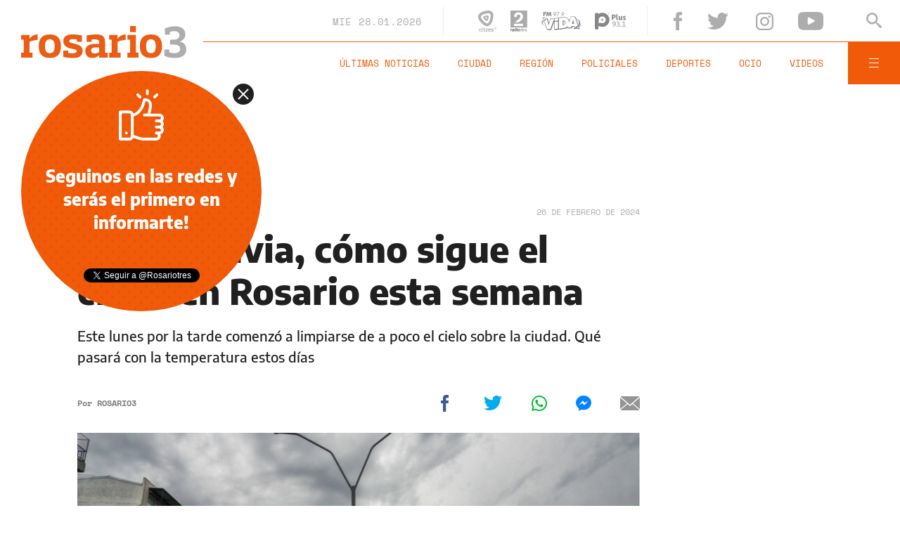

--- FILE ---
content_type: text/html;charset=UTF-8
request_url: https://www.rosario3.com/ajax/nota-finales.html?category=facebook&keywords=Ciudad%2C%20El%20clima%20en%20Rosario&seccion=informaciongeneral
body_size: 21967
content:
<section id="segui-leyendo" data-nlsize="100"> 
			<p class="section-title font-900 uppercase">Seguí leyendo</p>
			<div class="flex-container align-start justify-between">
				<div class="extra-holder">
					<div class="entry-box big-entry-box fix informaciongeneral FIX  FIX ">
						<article>
							<figure>
								<img data-imgresponsive src="/__export/1559244519095/sites/rosario3/arte/1x1.jpg" data-desktop="/__export/1769616243865/sites/rosario3/img/2026/01/28/goity.jpg_265766380.jpg" width='965' height='600' alt='El ministro de Educación José Goity.' />
									</figure>	
							<div class="entry-data absolute">
								<div class="volanta section">Información General</div>
									<h2 class="title font-900">Se viene la paritaria docente: "Sostendremos los salarios con las limitaciones que la economía plantea"</h2>
								<div class="extra-info-holder">
									</div>
							</div>
							<div class="entry-share">
	<a href="#" data-share="facebook" onclick="FRN.share('facebook', 'https://www.rosario3.com/informaciongeneral/se-viene-la-paritaria-docente-sostendremos-los-salarios-con-las-limitaciones-que-la-economia-plantea-20260128-0024.html'); return false;" class="fb-share block share-event" title="Compartir la nota en Facebook"></a>
	<a href="#" data-share="twitter" onclick="FRN.share('twitter', 'https://www.rosario3.com/informaciongeneral/se-viene-la-paritaria-docente-sostendremos-los-salarios-con-las-limitaciones-que-la-economia-plantea-20260128-0024.html', 'Se viene la paritaria docente: &quot;Sostendremos los salarios con las limitaciones que la economía plantea&quot;'); return false;" class="tw-share block share-event" title="Compartir la nota en Twitter"></a>
	<a href="#" data-share="whatsapp" onclick="FRN.share('whatsapp', 'https://www.rosario3.com/informaciongeneral/se-viene-la-paritaria-docente-sostendremos-los-salarios-con-las-limitaciones-que-la-economia-plantea-20260128-0024.html', 'Se viene la paritaria docente: &quot;Sostendremos los salarios con las limitaciones que la economía plantea&quot;'); return false;" class="wsp-share block share-event" title="Compartir la nota en Whatsapp"></a>
</div><a class="cover-link" href="/informaciongeneral/se-viene-la-paritaria-docente-sostendremos-los-salarios-con-las-limitaciones-que-la-economia-plantea-20260128-0024.html" title="Se viene la paritaria docente: &quot;Sostendremos los salarios con las limitaciones que la economía plantea&quot;"></a>
						</article>
					</div>
					
					<div class="banner-box">
						<amp-ad width=970 height=250
				                    type="doubleclick"
				                    data-slot="/1008059/R3_D_News_Middle_02"
				                    data-multi-size="970x250,970x90,728x90"
				                    data-multi-size-validation="false"
				                    json='{"targeting":{"tags": "Ciudad, El clima en Rosario", "seccion": "informaciongeneral", "categoria": "facebook"}}'>
				                </amp-ad>
					</div>
				</div>	
				<div class="modulo-clima">
	<p class="mod-title font-700 uppercase">Rosario Ahora</p>
	<div class="clima-ahora flex-container align-start">
		<figure>
			<img src="" alt="#">
		</figure>
		<div class="clima-ahora-data">
			<p class="font-700"><span class="temperatura">-</span>°</p>
			<p class="font-700 caption">-</p>
		</div>
	</div>
	<div class="pronostico-hoy flex-container align-center">
		<figure>
			<img src="" alt="#">
		</figure>
		<div class="pronostico-data">
			<p class="font-900 uppercase">Pronóstico de hoy</p>
			<div class="min-max">
				<p class="font-700">Min:<span class="font-700 minima">-</span>° Max:<span class="font-700 maxima">-</span>°</p>
			</div>
			<div class="clima-desc caption">-</div>
		</div>
	</div>
	<div class="pronostico-horas">
		<div class="por-hora hora1 flex-container align-center justify-between">
			<div class="hora-pronostico font-900"></div>
			<figure>
				<img src="" alt="#">
			</figure>
			<p class="font-700 temperatura"></p>
		</div>
		<div class="por-hora hora2 flex-container align-center justify-between">
			<div class="hora-pronostico font-900"></div>
			<figure>
				<img src="" alt="#">
			</figure>
			<p class="font-700 temperatura"></p>
		</div>
		<div class="por-hora hora3 flex-container align-center justify-between">
			<div class="hora-pronostico font-900"></div>
			<figure>
				<img src="" alt="#">
			</figure>
			<p class="font-700 temperatura"></p>
		</div>
		<div class="por-hora hora4 flex-container align-center justify-between">
			<div class="hora-pronostico font-900"></div>
			<figure>
				<img src="" alt="#">
			</figure>
			<p class="font-700 temperatura"></p>
		</div>
	</div>
	<div class="pronostico-extendido">
		<a href="/clima/" class="font-700 uppercase" title="Ver pronóstico extendido">Ver pronóstico extendido</a>
	</div>
	<div class="actualizacion-clima">Actualizado a las <span>-</span>hs</div>
</div></div>
		</section>
		<section id="last-entrys">
			<div class="inner-container inner-4-entrys-container">
				<div class="grid-container grid-4-entrys">
	<div class="entry-box  fix informaciongeneral FIX  FIX ">
	<article>
		<figure>
			<div class="volanta section">Información General</div>
					<img data-imgresponsive src="/__export/1559244519095/sites/rosario3/arte/1x1.jpg" data-desktop="/__export/1769613859632/sites/rosario3/img/2026/01/28/bastiapullaro.jpg_551562050.jpg" width='272' height='153' alt='Foto de archivo de Bastía con Pullaro.' />
					<div class="extra-info-holder">
						</div>
				</figure>	
		<div class="entry-data ">
			<h2 class="title font-900">Pullaro sobre el agresor de Bastía: "Es un conocido militante y dirigente de la UCR"</h2>
			
			</div>
		<div class="entry-share">
	<a href="#" data-share="facebook" onclick="FRN.share('facebook', 'https://www.rosario3.com/informaciongeneral/pullaro-sobre-el-agresor-de-bastia-es-un-conocido-militante-y-dirigente-de-la-ucr-20260128-0022.html'); return false;" class="fb-share block share-event" title="Compartir la nota en Facebook"></a>
	<a href="#" data-share="twitter" onclick="FRN.share('twitter', 'https://www.rosario3.com/informaciongeneral/pullaro-sobre-el-agresor-de-bastia-es-un-conocido-militante-y-dirigente-de-la-ucr-20260128-0022.html', 'Pullaro sobre el agresor de Bastía: &quot;Es un conocido militante y dirigente de la UCR&quot;'); return false;" class="tw-share block share-event" title="Compartir la nota en Twitter"></a>
	<a href="#" data-share="whatsapp" onclick="FRN.share('whatsapp', 'https://www.rosario3.com/informaciongeneral/pullaro-sobre-el-agresor-de-bastia-es-un-conocido-militante-y-dirigente-de-la-ucr-20260128-0022.html', 'Pullaro sobre el agresor de Bastía: &quot;Es un conocido militante y dirigente de la UCR&quot;'); return false;" class="wsp-share block share-event" title="Compartir la nota en Whatsapp"></a>
</div><a class="cover-link" href="/informaciongeneral/pullaro-sobre-el-agresor-de-bastia-es-un-conocido-militante-y-dirigente-de-la-ucr-20260128-0022.html" title="Pullaro sobre el agresor de Bastía: &quot;Es un conocido militante y dirigente de la UCR&quot;"></a>
	</article>
</div><div class="entry-box  fix informaciongeneral FIX  FIX ">
	<article>
		<figure>
			<div class="volanta section">Información General</div>
					<img data-imgresponsive src="/__export/1559244519095/sites/rosario3/arte/1x1.jpg" data-desktop="/__export/1769611866275/sites/rosario3/img/2026/01/28/pjsfe.jpg_551562050.jpg" width='272' height='153' alt='La oposición rechaza la reforma laboral libertaria.' />
					<div class="extra-info-holder">
						</div>
				</figure>	
		<div class="entry-data ">
			<h2 class="title font-900">La oposición en el Congreso reforzó su rechazo a la reforma laboral: "Se van a perder puestos de trabajo y se van a precarizar los que están"</h2>
			
			</div>
		<div class="entry-share">
	<a href="#" data-share="facebook" onclick="FRN.share('facebook', 'https://www.rosario3.com/informaciongeneral/la-oposicion-en-el-congreso-reforzo-su-rechazo-a-la-reforma-laboral-se-van-a-perder-puestos-de-trabajo-y-se-van-a-precarizar-los-que-estan-20260128-0017.html'); return false;" class="fb-share block share-event" title="Compartir la nota en Facebook"></a>
	<a href="#" data-share="twitter" onclick="FRN.share('twitter', 'https://www.rosario3.com/informaciongeneral/la-oposicion-en-el-congreso-reforzo-su-rechazo-a-la-reforma-laboral-se-van-a-perder-puestos-de-trabajo-y-se-van-a-precarizar-los-que-estan-20260128-0017.html', 'La oposición en el Congreso reforzó su rechazo a la reforma laboral: &quot;Se van a perder puestos de trabajo y se van a precarizar los que están&quot;'); return false;" class="tw-share block share-event" title="Compartir la nota en Twitter"></a>
	<a href="#" data-share="whatsapp" onclick="FRN.share('whatsapp', 'https://www.rosario3.com/informaciongeneral/la-oposicion-en-el-congreso-reforzo-su-rechazo-a-la-reforma-laboral-se-van-a-perder-puestos-de-trabajo-y-se-van-a-precarizar-los-que-estan-20260128-0017.html', 'La oposición en el Congreso reforzó su rechazo a la reforma laboral: &quot;Se van a perder puestos de trabajo y se van a precarizar los que están&quot;'); return false;" class="wsp-share block share-event" title="Compartir la nota en Whatsapp"></a>
</div><a class="cover-link" href="/informaciongeneral/la-oposicion-en-el-congreso-reforzo-su-rechazo-a-la-reforma-laboral-se-van-a-perder-puestos-de-trabajo-y-se-van-a-precarizar-los-que-estan-20260128-0017.html" title="La oposición en el Congreso reforzó su rechazo a la reforma laboral: &quot;Se van a perder puestos de trabajo y se van a precarizar los que están&quot;"></a>
	</article>
</div><div class="entry-box  fix ocio FIX  FIX ">
	<article>
		<figure>
			<div class="volanta">cultura</div>
					<img data-imgresponsive src="/__export/1559244519095/sites/rosario3/arte/1x1.jpg" data-desktop="/__export/1769611754381/sites/rosario3/img/2026/01/28/mediadores_culturales_version1769611753812.jpg_671134812.jpg" width='272' height='153' alt='La instancia contempla una experiencia formativa y laboral, con un aporte económico mensual.' />
					<div class="extra-info-holder">
						</div>
				</figure>	
		<div class="entry-data ">
			<h2 class="title font-900">Nueva convocatoria municipal a mediadoras y mediadores culturales</h2>
			
			</div>
		<div class="entry-share">
	<a href="#" data-share="facebook" onclick="FRN.share('facebook', 'https://www.rosario3.com/ocio/nueva-convocatoria-municipal-a-mediadoras-y-mediadores-culturales-20260128-0019.html'); return false;" class="fb-share block share-event" title="Compartir la nota en Facebook"></a>
	<a href="#" data-share="twitter" onclick="FRN.share('twitter', 'https://www.rosario3.com/ocio/nueva-convocatoria-municipal-a-mediadoras-y-mediadores-culturales-20260128-0019.html', 'Nueva convocatoria municipal a mediadoras y mediadores culturales'); return false;" class="tw-share block share-event" title="Compartir la nota en Twitter"></a>
	<a href="#" data-share="whatsapp" onclick="FRN.share('whatsapp', 'https://www.rosario3.com/ocio/nueva-convocatoria-municipal-a-mediadoras-y-mediadores-culturales-20260128-0019.html', 'Nueva convocatoria municipal a mediadoras y mediadores culturales'); return false;" class="wsp-share block share-event" title="Compartir la nota en Whatsapp"></a>
</div><a class="cover-link" href="/ocio/nueva-convocatoria-municipal-a-mediadoras-y-mediadores-culturales-20260128-0019.html" title="Nueva convocatoria municipal a mediadoras y mediadores culturales"></a>
	</article>
</div><div class="entry-box  fix deportes FIX  FIX ">
	<article>
		<figure>
			<div class="volanta">newell's 1 - indep. 1</div>
					<img data-imgresponsive src="/__export/1559244519095/sites/rosario3/arte/1x1.jpg" data-desktop="/__export/1769607339468/sites/rosario3/img/2026/01/28/orsi_gomez_version1769607338949.jpg_671134812.jpg" width='272' height='153' alt='La dupla Orsi-Gómez, en la conferencia de prensa posterior al partido ante Independiente.' />
					<div class="extra-info-holder">
						</div>
				</figure>	
		<div class="entry-data ">
			<h2 class="title font-900">La dupla Orsi-Gómez destacó el empate ante Independiente: "Éste es el camino"</h2>
			
			</div>
		<div class="entry-share">
	<a href="#" data-share="facebook" onclick="FRN.share('facebook', 'https://www.rosario3.com/deportes/la-dupla-orsi-gomez-destaco-el-empate-ante-independiente-este-es-el-camino-20260128-0012.html'); return false;" class="fb-share block share-event" title="Compartir la nota en Facebook"></a>
	<a href="#" data-share="twitter" onclick="FRN.share('twitter', 'https://www.rosario3.com/deportes/la-dupla-orsi-gomez-destaco-el-empate-ante-independiente-este-es-el-camino-20260128-0012.html', 'La dupla Orsi-Gómez destacó el empate ante Independiente: &quot;Éste es el camino&quot;'); return false;" class="tw-share block share-event" title="Compartir la nota en Twitter"></a>
	<a href="#" data-share="whatsapp" onclick="FRN.share('whatsapp', 'https://www.rosario3.com/deportes/la-dupla-orsi-gomez-destaco-el-empate-ante-independiente-este-es-el-camino-20260128-0012.html', 'La dupla Orsi-Gómez destacó el empate ante Independiente: &quot;Éste es el camino&quot;'); return false;" class="wsp-share block share-event" title="Compartir la nota en Whatsapp"></a>
</div><a class="cover-link" href="/deportes/la-dupla-orsi-gomez-destaco-el-empate-ante-independiente-este-es-el-camino-20260128-0012.html" title="La dupla Orsi-Gómez destacó el empate ante Independiente: &quot;Éste es el camino&quot;"></a>
	</article>
</div><div class="entry-box  fix policiales FIX  FIX ">
	<article>
		<figure>
			<div class="volanta section">Policiales</div>
					<img data-imgresponsive src="/__export/1559244519095/sites/rosario3/arte/1x1.jpg" data-desktop="/__export/1769606097485/sites/rosario3/img/2026/01/28/robo_vgg.jpg_551562051.jpg" width='272' height='153' alt='Los elementos secuestrados a los delincuentes.' />
					<div class="extra-info-holder">
						</div>
				</figure>	
		<div class="entry-data ">
			<h2 class="title font-900">Dos detenidos con un arma tras un asalto en Villa Gobernador Gálvez</h2>
			
			</div>
		<div class="entry-share">
	<a href="#" data-share="facebook" onclick="FRN.share('facebook', 'https://www.rosario3.com/policiales/dos-detenidos-con-un-arma-tras-un-asalto-en-villa-gobernador-galvez-20260128-0016.html'); return false;" class="fb-share block share-event" title="Compartir la nota en Facebook"></a>
	<a href="#" data-share="twitter" onclick="FRN.share('twitter', 'https://www.rosario3.com/policiales/dos-detenidos-con-un-arma-tras-un-asalto-en-villa-gobernador-galvez-20260128-0016.html', 'Dos detenidos con un arma tras un asalto en Villa Gobernador Gálvez'); return false;" class="tw-share block share-event" title="Compartir la nota en Twitter"></a>
	<a href="#" data-share="whatsapp" onclick="FRN.share('whatsapp', 'https://www.rosario3.com/policiales/dos-detenidos-con-un-arma-tras-un-asalto-en-villa-gobernador-galvez-20260128-0016.html', 'Dos detenidos con un arma tras un asalto en Villa Gobernador Gálvez'); return false;" class="wsp-share block share-event" title="Compartir la nota en Whatsapp"></a>
</div><a class="cover-link" href="/policiales/dos-detenidos-con-un-arma-tras-un-asalto-en-villa-gobernador-galvez-20260128-0016.html" title="Dos detenidos con un arma tras un asalto en Villa Gobernador Gálvez"></a>
	</article>
</div><div class="entry-box  fix policiales FIX  FIX ">
	<article>
		<figure>
			<div class="volanta section">Policiales</div>
					<img data-imgresponsive src="/__export/1559244519095/sites/rosario3/arte/1x1.jpg" data-desktop="/__export/1769603384291/sites/rosario3/img/2025/12/15/alberdi1.jpg_551562051.jpg" width='272' height='153' alt='El hombre de 32 años fue internado en el Alberdi.' />
					<div class="extra-info-holder">
						</div>
				</figure>	
		<div class="entry-data ">
			<h2 class="title font-900">Una adolescente y un hombre resultaron heridos en dos balaceras en barrio La Cerámica</h2>
			
			</div>
		<div class="entry-share">
	<a href="#" data-share="facebook" onclick="FRN.share('facebook', 'https://www.rosario3.com/policiales/una-adolescente-y-un-hombre-resultaron-heridos-en-dos-balaceras-en-barrio-la-ceramica-20260128-0014.html'); return false;" class="fb-share block share-event" title="Compartir la nota en Facebook"></a>
	<a href="#" data-share="twitter" onclick="FRN.share('twitter', 'https://www.rosario3.com/policiales/una-adolescente-y-un-hombre-resultaron-heridos-en-dos-balaceras-en-barrio-la-ceramica-20260128-0014.html', 'Una adolescente y un hombre resultaron heridos en dos balaceras en barrio La Cerámica'); return false;" class="tw-share block share-event" title="Compartir la nota en Twitter"></a>
	<a href="#" data-share="whatsapp" onclick="FRN.share('whatsapp', 'https://www.rosario3.com/policiales/una-adolescente-y-un-hombre-resultaron-heridos-en-dos-balaceras-en-barrio-la-ceramica-20260128-0014.html', 'Una adolescente y un hombre resultaron heridos en dos balaceras en barrio La Cerámica'); return false;" class="wsp-share block share-event" title="Compartir la nota en Whatsapp"></a>
</div><a class="cover-link" href="/policiales/una-adolescente-y-un-hombre-resultaron-heridos-en-dos-balaceras-en-barrio-la-ceramica-20260128-0014.html" title="Una adolescente y un hombre resultaron heridos en dos balaceras en barrio La Cerámica"></a>
	</article>
</div><div class="entry-box  fix informaciongeneral FIX  FIX ">
	<article>
		<figure>
			<div class="volanta section">Información General</div>
					<img data-imgresponsive src="/__export/1559244519095/sites/rosario3/arte/1x1.jpg" data-desktop="/__export/1769602389677/sites/rosario3/img/2026/01/28/palometa.jpg_551562050.jpg" width='272' height='153' alt='Andrea fue mordida en las piernas por palometas mientras nadaba en La Florida.' />
					<div class="extra-info-holder">
						</div>
				</figure>	
		<div class="entry-data ">
			<h2 class="title font-900">Una palometa mordió a una nadadora en la Rambla Catalunya: "Me clavaron los dientes en las piernas"</h2>
			
			</div>
		<div class="entry-share">
	<a href="#" data-share="facebook" onclick="FRN.share('facebook', 'https://www.rosario3.com/informaciongeneral/una-palometa-mordio-a-una-nadadora-en-la-rambla-catalunya-me-clavaron-los-dientes-en-las-piernas-20260128-0013.html'); return false;" class="fb-share block share-event" title="Compartir la nota en Facebook"></a>
	<a href="#" data-share="twitter" onclick="FRN.share('twitter', 'https://www.rosario3.com/informaciongeneral/una-palometa-mordio-a-una-nadadora-en-la-rambla-catalunya-me-clavaron-los-dientes-en-las-piernas-20260128-0013.html', 'Una palometa mordió a una nadadora en la Rambla Catalunya: &quot;Me clavaron los dientes en las piernas&quot;'); return false;" class="tw-share block share-event" title="Compartir la nota en Twitter"></a>
	<a href="#" data-share="whatsapp" onclick="FRN.share('whatsapp', 'https://www.rosario3.com/informaciongeneral/una-palometa-mordio-a-una-nadadora-en-la-rambla-catalunya-me-clavaron-los-dientes-en-las-piernas-20260128-0013.html', 'Una palometa mordió a una nadadora en la Rambla Catalunya: &quot;Me clavaron los dientes en las piernas&quot;'); return false;" class="wsp-share block share-event" title="Compartir la nota en Whatsapp"></a>
</div><a class="cover-link" href="/informaciongeneral/una-palometa-mordio-a-una-nadadora-en-la-rambla-catalunya-me-clavaron-los-dientes-en-las-piernas-20260128-0013.html" title="Una palometa mordió a una nadadora en la Rambla Catalunya: &quot;Me clavaron los dientes en las piernas&quot;"></a>
	</article>
</div><div class="entry-box  fix ocio FIX  FIX ">
	<article>
		<figure>
			<div class="volanta">puro show</div>
					<img data-imgresponsive src="/__export/1559244519095/sites/rosario3/arte/1x1.jpg" data-desktop="/__export/1769599920522/sites/rosario3/img/2026/01/28/cami_homs.jpg_1534129484.jpg" width='272' height='153' alt='La modelo Cami Homs.' />
					<div class="extra-info-holder">
						</div>
				</figure>	
		<div class="entry-data ">
			<h2 class="title font-900">Nació Aitana, la hija de Cami Homs y el Principito Sosa</h2>
			
			</div>
		<div class="entry-share">
	<a href="#" data-share="facebook" onclick="FRN.share('facebook', 'https://www.rosario3.com/ocio/nacio-aitana-la-hija-de-cami-homs-y-el-principito-sosa-20260128-0010.html'); return false;" class="fb-share block share-event" title="Compartir la nota en Facebook"></a>
	<a href="#" data-share="twitter" onclick="FRN.share('twitter', 'https://www.rosario3.com/ocio/nacio-aitana-la-hija-de-cami-homs-y-el-principito-sosa-20260128-0010.html', 'Nació Aitana, la hija de Cami Homs y el Principito Sosa'); return false;" class="tw-share block share-event" title="Compartir la nota en Twitter"></a>
	<a href="#" data-share="whatsapp" onclick="FRN.share('whatsapp', 'https://www.rosario3.com/ocio/nacio-aitana-la-hija-de-cami-homs-y-el-principito-sosa-20260128-0010.html', 'Nació Aitana, la hija de Cami Homs y el Principito Sosa'); return false;" class="wsp-share block share-event" title="Compartir la nota en Whatsapp"></a>
</div><a class="cover-link" href="/ocio/nacio-aitana-la-hija-de-cami-homs-y-el-principito-sosa-20260128-0010.html" title="Nació Aitana, la hija de Cami Homs y el Principito Sosa"></a>
	</article>
</div><div class="entry-box  fix informaciongeneral FIX  FIX ">
	<article>
		<figure>
			<div class="volanta section">Información General</div>
					<img data-imgresponsive src="/__export/1559244519095/sites/rosario3/arte/1x1.jpg" data-desktop="/__export/1769550984566/sites/rosario3/img/2026/01/27/parque_islas_1.jpeg_551562050.jpeg" width='272' height='153' alt='Al predio se puede acceder en embarcaciones particulares a través del canal Vicentín.' />
					<div class="extra-info-holder">
						</div>
				</figure>	
		<div class="entry-data ">
			<h2 class="title font-900">Realizan por primera vez el festejo del Día de los Humedales con recorrido por el Parque Nacional Islas de Santa Fe</h2>
			
			<div class="autor flex-container align-center">
								
									<div class="autor-name alt-font font-700">
										Por <span class="alt-font uppercase font-700">Hagar&nbsp;Blau Makaroff</span>
									</div>
								</div>
							</div>
		<div class="entry-share">
	<a href="#" data-share="facebook" onclick="FRN.share('facebook', 'https://www.rosario3.com/informaciongeneral/realizan-por-primera-vez-el-festejo-del-dia-de-los-humedales-con-recorrido-por-el-parque-nacional-islas-de-santa-fe-20260127-0056.html'); return false;" class="fb-share block share-event" title="Compartir la nota en Facebook"></a>
	<a href="#" data-share="twitter" onclick="FRN.share('twitter', 'https://www.rosario3.com/informaciongeneral/realizan-por-primera-vez-el-festejo-del-dia-de-los-humedales-con-recorrido-por-el-parque-nacional-islas-de-santa-fe-20260127-0056.html', 'Realizan por primera vez el festejo del Día de los Humedales con recorrido por el Parque Nacional Islas de Santa Fe'); return false;" class="tw-share block share-event" title="Compartir la nota en Twitter"></a>
	<a href="#" data-share="whatsapp" onclick="FRN.share('whatsapp', 'https://www.rosario3.com/informaciongeneral/realizan-por-primera-vez-el-festejo-del-dia-de-los-humedales-con-recorrido-por-el-parque-nacional-islas-de-santa-fe-20260127-0056.html', 'Realizan por primera vez el festejo del Día de los Humedales con recorrido por el Parque Nacional Islas de Santa Fe'); return false;" class="wsp-share block share-event" title="Compartir la nota en Whatsapp"></a>
</div><a class="cover-link" href="/informaciongeneral/realizan-por-primera-vez-el-festejo-del-dia-de-los-humedales-con-recorrido-por-el-parque-nacional-islas-de-santa-fe-20260127-0056.html" title="Realizan por primera vez el festejo del Día de los Humedales con recorrido por el Parque Nacional Islas de Santa Fe"></a>
	</article>
</div><div class="entry-box  fix deportes FIX  FIX ">
	<article>
		<figure>
			<div class="volanta section">Deportes</div>
					<img data-imgresponsive src="/__export/1559244519095/sites/rosario3/arte/1x1.jpg" data-desktop="/__export/1769523598171/sites/rosario3/img/2026/01/27/vxliz-rc.jpg_1718451691.jpg" width='272' height='153' alt='Véliz necesita volver a convertir para agarrar confianza' />
					<div class="extra-info-holder">
						<div class="multi-icon">
		<svg class="svg-video" xmlns="http://www.w3.org/2000/svg" viewBox="0 0 88.4 100"><path d="M83.5 43.5L11.8 1.6C5.3-2.2 0 0.9 0 8.4l0.4 83.1c0 7.6 5.4 10.7 11.9 6.9l71.2-41.1C90.1 53.5 90.1 47.3 83.5 43.5L83.5 43.5z"></path></svg>
	</div>
</div>
				</figure>	
		<div class="entry-data ">
			<h2 class="title font-900">Todos los datos en la previa al choque de Academias en Avellaneda</h2>
			
			<div class="autor flex-container align-center">
								
									<div class="autor-name alt-font font-700">
										Por <span class="alt-font uppercase font-700">Javier&nbsp;Cigno</span>
									</div>
								</div>
							</div>
		<div class="entry-share">
	<a href="#" data-share="facebook" onclick="FRN.share('facebook', 'https://www.rosario3.com/deportes/todos-los-datos-en-la-previa-al-choque-de-academias-en-avellaneda-20260127-0026.html'); return false;" class="fb-share block share-event" title="Compartir la nota en Facebook"></a>
	<a href="#" data-share="twitter" onclick="FRN.share('twitter', 'https://www.rosario3.com/deportes/todos-los-datos-en-la-previa-al-choque-de-academias-en-avellaneda-20260127-0026.html', 'Todos los datos en la previa al choque de Academias en Avellaneda'); return false;" class="tw-share block share-event" title="Compartir la nota en Twitter"></a>
	<a href="#" data-share="whatsapp" onclick="FRN.share('whatsapp', 'https://www.rosario3.com/deportes/todos-los-datos-en-la-previa-al-choque-de-academias-en-avellaneda-20260127-0026.html', 'Todos los datos en la previa al choque de Academias en Avellaneda'); return false;" class="wsp-share block share-event" title="Compartir la nota en Whatsapp"></a>
</div><a class="cover-link" href="/deportes/todos-los-datos-en-la-previa-al-choque-de-academias-en-avellaneda-20260127-0026.html" title="Todos los datos en la previa al choque de Academias en Avellaneda"></a>
	</article>
</div><div class="entry-box  fix politica FIX  FIX ">
	<article>
		<figure>
			<div class="volanta section">Política</div>
					<img data-imgresponsive src="/__export/1559244519095/sites/rosario3/arte/1x1.jpg" data-desktop="/__export/1769600809729/sites/rosario3/img/2026/01/28/milei_derecha_fest_mar_del_plata_enero_2026.jpg_497251308.jpg" width='272' height='153' alt='Milei cerró su paso por Mar del Plata con una agenda que volvió a combinar militancia, actos políticos y un inesperado regreso compartido al escenario con su expareja, varios meses después de su última aparición pública juntos.' />
					<div class="extra-info-holder">
						</div>
				</figure>	
		<div class="entry-data ">
			<h2 class="title font-900">Después de cantar con Fátima Florez, Milei entonó "Cristina tobillera" en el Derecha Fest y redobló la apuesta contra los empresarios "chorros"</h2>
			
			</div>
		<div class="entry-share">
	<a href="#" data-share="facebook" onclick="FRN.share('facebook', 'https://www.rosario3.com/politica/puro-show-milei-cierra-su-visita-a-mar-del-plata-con-participacion-en-la-obra-de-fatima-y-en-la-derecha-fest-20260127-0066.html'); return false;" class="fb-share block share-event" title="Compartir la nota en Facebook"></a>
	<a href="#" data-share="twitter" onclick="FRN.share('twitter', 'https://www.rosario3.com/politica/puro-show-milei-cierra-su-visita-a-mar-del-plata-con-participacion-en-la-obra-de-fatima-y-en-la-derecha-fest-20260127-0066.html', 'Después de cantar con Fátima Florez, Milei entonó &quot;Cristina tobillera&quot; en el Derecha Fest y redobló la apuesta contra los empresarios &quot;chorros&quot;'); return false;" class="tw-share block share-event" title="Compartir la nota en Twitter"></a>
	<a href="#" data-share="whatsapp" onclick="FRN.share('whatsapp', 'https://www.rosario3.com/politica/puro-show-milei-cierra-su-visita-a-mar-del-plata-con-participacion-en-la-obra-de-fatima-y-en-la-derecha-fest-20260127-0066.html', 'Después de cantar con Fátima Florez, Milei entonó &quot;Cristina tobillera&quot; en el Derecha Fest y redobló la apuesta contra los empresarios &quot;chorros&quot;'); return false;" class="wsp-share block share-event" title="Compartir la nota en Whatsapp"></a>
</div><a class="cover-link" href="/politica/puro-show-milei-cierra-su-visita-a-mar-del-plata-con-participacion-en-la-obra-de-fatima-y-en-la-derecha-fest-20260127-0066.html" title="Después de cantar con Fátima Florez, Milei entonó &quot;Cristina tobillera&quot; en el Derecha Fest y redobló la apuesta contra los empresarios &quot;chorros&quot;"></a>
	</article>
</div><div class="entry-box  fix informaciongeneral FIX  FIX ">
	<article>
		<figure>
			<div class="volanta section">Información General</div>
					<img data-imgresponsive src="/__export/1559244519095/sites/rosario3/arte/1x1.jpg" data-desktop="/__export/1769601023908/sites/rosario3/img/2026/01/28/milei_fatima_1_version1769601023401.jpg_273324957.jpg" width='272' height='153' alt='Fátima Florez y Javier Milei en el escenario del teatro Roxy, de Mar del Plata' />
					<div class="extra-info-holder">
						<div class="multi-icon">
		<svg class="svg-galeria" xmlns="http://www.w3.org/2000/svg" viewBox="0 0 100 58.6"><style type="text/css">.st0{fill:#FFFFFF;}</style><rect x="88.1" y="5.9" class="st0" width="11.9" height="46.9"></rect><rect y="5.9" class="st0" width="11.9" height="46.9"></rect><path class="st0" d="M17.8 58.6h64.5V51L61.7 30.5 44.1 48.1 32.4 36.4 17.8 51V58.6zM17.8 58.6"></path><path class="st0" d="M44.1 23.4c1.6 0 2.9-1.3 2.9-2.9 0-1.6-1.3-2.9-2.9-2.9s-2.9 1.3-2.9 2.9C41.2 22.1 42.5 23.4 44.1 23.4L44.1 23.4zM44.1 23.4"></path><path class="st0" d="M17.8 42.7l14.6-14.6 11.7 11.7 17.6-17.6 20.5 20.5V0H17.8V42.7zM44.1 11.7c4.8 0 8.8 3.9 8.8 8.8 0 4.8-3.9 8.8-8.8 8.8s-8.8-3.9-8.8-8.8C35.4 15.7 39.3 11.7 44.1 11.7L44.1 11.7zM44.1 11.7"></path></svg>
	</div>
</div>
				</figure>	
		<div class="entry-data ">
			<h2 class="title font-900">Libertario y paranoico: Javier Milei cantó el "El rock del gato" en el escenario con Fátima Florez</h2>
			
			</div>
		<div class="entry-share">
	<a href="#" data-share="facebook" onclick="FRN.share('facebook', 'https://www.rosario3.com/informaciongeneral/libertario-y-paranoico-javier-milei-canto-el-el-rock-del-gato-en-el-escenario-con-fatima-florez-20260128-0007.html'); return false;" class="fb-share block share-event" title="Compartir la nota en Facebook"></a>
	<a href="#" data-share="twitter" onclick="FRN.share('twitter', 'https://www.rosario3.com/informaciongeneral/libertario-y-paranoico-javier-milei-canto-el-el-rock-del-gato-en-el-escenario-con-fatima-florez-20260128-0007.html', 'Libertario y paranoico: Javier Milei cantó el &quot;El rock del gato&quot; en el escenario con Fátima Florez'); return false;" class="tw-share block share-event" title="Compartir la nota en Twitter"></a>
	<a href="#" data-share="whatsapp" onclick="FRN.share('whatsapp', 'https://www.rosario3.com/informaciongeneral/libertario-y-paranoico-javier-milei-canto-el-el-rock-del-gato-en-el-escenario-con-fatima-florez-20260128-0007.html', 'Libertario y paranoico: Javier Milei cantó el &quot;El rock del gato&quot; en el escenario con Fátima Florez'); return false;" class="wsp-share block share-event" title="Compartir la nota en Whatsapp"></a>
</div><a class="cover-link" href="/informaciongeneral/libertario-y-paranoico-javier-milei-canto-el-el-rock-del-gato-en-el-escenario-con-fatima-florez-20260128-0007.html" title="Libertario y paranoico: Javier Milei cantó el &quot;El rock del gato&quot; en el escenario con Fátima Florez"></a>
	</article>
</div><div class="banner-box">
							<amp-ad width=970 height=250
					                    type="doubleclick"
					                    data-slot="/1008059/R3_D_News_Middle_02"
					                    data-multi-size="970x250,970x90,728x90"
					                    data-multi-size-validation="false"
					                    json='{"targeting":{"tags": "Ciudad, El clima en Rosario", "seccion": "informaciongeneral", "categoria": "facebook"}}'>
					                </amp-ad>
						</div>
					<div class="entry-box  fix policiales FIX  FIX ">
	<article>
		<figure>
			<div class="volanta section">Policiales</div>
					<img data-imgresponsive src="/__export/1559244519095/sites/rosario3/arte/1x1.jpg" data-desktop="/__export/1769597252181/sites/rosario3/img/2026/01/28/bastia1.jpg_551562050.jpg" width='272' height='153' alt='El ministro provincial Fabián Bastía.' />
					<div class="extra-info-holder">
						</div>
				</figure>	
		<div class="entry-data ">
			<h2 class="title font-900">Atacaron al ministro de Gobierno Fabián Bastía en inmediaciones de la Casa Gris</h2>
			
			</div>
		<div class="entry-share">
	<a href="#" data-share="facebook" onclick="FRN.share('facebook', 'https://www.rosario3.com/policiales/atacaron-al-ministro-de-gobierno-fabian-bastia-en-inmediaciones-de-la-casa-gris-20260128-0008.html'); return false;" class="fb-share block share-event" title="Compartir la nota en Facebook"></a>
	<a href="#" data-share="twitter" onclick="FRN.share('twitter', 'https://www.rosario3.com/policiales/atacaron-al-ministro-de-gobierno-fabian-bastia-en-inmediaciones-de-la-casa-gris-20260128-0008.html', 'Atacaron al ministro de Gobierno Fabián Bastía en inmediaciones de la Casa Gris'); return false;" class="tw-share block share-event" title="Compartir la nota en Twitter"></a>
	<a href="#" data-share="whatsapp" onclick="FRN.share('whatsapp', 'https://www.rosario3.com/policiales/atacaron-al-ministro-de-gobierno-fabian-bastia-en-inmediaciones-de-la-casa-gris-20260128-0008.html', 'Atacaron al ministro de Gobierno Fabián Bastía en inmediaciones de la Casa Gris'); return false;" class="wsp-share block share-event" title="Compartir la nota en Whatsapp"></a>
</div><a class="cover-link" href="/policiales/atacaron-al-ministro-de-gobierno-fabian-bastia-en-inmediaciones-de-la-casa-gris-20260128-0008.html" title="Atacaron al ministro de Gobierno Fabián Bastía en inmediaciones de la Casa Gris"></a>
	</article>
</div><div class="entry-box  fix informaciongeneral FIX  FIX ">
	<article>
		<figure>
			<div class="volanta">El clima en Rosario</div>
					<img data-imgresponsive src="/__export/1559244519095/sites/rosario3/arte/1x1.jpg" data-desktop="/__export/1769595386399/sites/rosario3/img/2024/01/07/cielo.jpeg_396229477.jpeg" width='272' height='153' alt='Un miércoles cálido y húmedo en Rosario.' />
					<div class="extra-info-holder">
						</div>
				</figure>	
		<div class="entry-data ">
			<h2 class="title font-900">Un miércoles bien de verano: cálido, humedo e inestable</h2>
			
			</div>
		<div class="entry-share">
	<a href="#" data-share="facebook" onclick="FRN.share('facebook', 'https://www.rosario3.com/informaciongeneral/un-miercoles-bien-de-verano-calido-humedo-e-inestable-20260128-0005.html'); return false;" class="fb-share block share-event" title="Compartir la nota en Facebook"></a>
	<a href="#" data-share="twitter" onclick="FRN.share('twitter', 'https://www.rosario3.com/informaciongeneral/un-miercoles-bien-de-verano-calido-humedo-e-inestable-20260128-0005.html', 'Un miércoles bien de verano: cálido, humedo e inestable'); return false;" class="tw-share block share-event" title="Compartir la nota en Twitter"></a>
	<a href="#" data-share="whatsapp" onclick="FRN.share('whatsapp', 'https://www.rosario3.com/informaciongeneral/un-miercoles-bien-de-verano-calido-humedo-e-inestable-20260128-0005.html', 'Un miércoles bien de verano: cálido, humedo e inestable'); return false;" class="wsp-share block share-event" title="Compartir la nota en Whatsapp"></a>
</div><a class="cover-link" href="/informaciongeneral/un-miercoles-bien-de-verano-calido-humedo-e-inestable-20260128-0005.html" title="Un miércoles bien de verano: cálido, humedo e inestable"></a>
	</article>
</div><div class="entry-box  fix deportes FIX  FIX ">
	<article>
		<figure>
			<div class="volanta">torneo apertura</div>
					<img data-imgresponsive src="/__export/1559244519095/sites/rosario3/arte/1x1.jpg" data-desktop="/__export/1769555989846/sites/rosario3/img/2026/01/27/angel_di_maria_central_belgrano.jpg_1986163239.jpg" width='272' height='153' alt='Ángel Di María convirtió de penal en la derrota de Central contra Belgrano, el sábado pasado.' />
					<div class="extra-info-holder">
						</div>
				</figure>	
		<div class="entry-data ">
			<h2 class="title font-900">Central tiene una visita de riesgo ante Racing en busca de su primer éxito del año</h2>
			
			</div>
		<div class="entry-share">
	<a href="#" data-share="facebook" onclick="FRN.share('facebook', 'https://www.rosario3.com/deportes/central-tiene-una-visita-de-riesgo-ante-racing-en-busca-de-su-primer-exito-del-ano-20260127-0061.html'); return false;" class="fb-share block share-event" title="Compartir la nota en Facebook"></a>
	<a href="#" data-share="twitter" onclick="FRN.share('twitter', 'https://www.rosario3.com/deportes/central-tiene-una-visita-de-riesgo-ante-racing-en-busca-de-su-primer-exito-del-ano-20260127-0061.html', 'Central tiene una visita de riesgo ante Racing en busca de su primer éxito del año'); return false;" class="tw-share block share-event" title="Compartir la nota en Twitter"></a>
	<a href="#" data-share="whatsapp" onclick="FRN.share('whatsapp', 'https://www.rosario3.com/deportes/central-tiene-una-visita-de-riesgo-ante-racing-en-busca-de-su-primer-exito-del-ano-20260127-0061.html', 'Central tiene una visita de riesgo ante Racing en busca de su primer éxito del año'); return false;" class="wsp-share block share-event" title="Compartir la nota en Whatsapp"></a>
</div><a class="cover-link" href="/deportes/central-tiene-una-visita-de-riesgo-ante-racing-en-busca-de-su-primer-exito-del-ano-20260127-0061.html" title="Central tiene una visita de riesgo ante Racing en busca de su primer éxito del año"></a>
	</article>
</div><div class="entry-box  fix deportes FIX  FIX ">
	<article>
		<figure>
			<div class="volanta">newell's 1 - indep. 1</div>
					<img data-imgresponsive src="/__export/1559244519095/sites/rosario3/arte/1x1.jpg" data-desktop="/__export/1769569626470/sites/rosario3/img/2026/01/27/seguimiento_nob_independiente.jpg_1986163239.jpg" width='272' height='153' alt='Los once titulares de Newell's frente al Rojo en el Parque Independencia.' />
					<div class="extra-info-holder">
						</div>
				</figure>	
		<div class="entry-data ">
			<h2 class="title font-900">Seguimiento individual leproso: Gómez Mattar y Hoyos, por el gol salvador, un escalón arriba</h2>
			
			<div class="autor flex-container align-center">
								
									<div class="autor-name alt-font font-700">
										Por <span class="alt-font uppercase font-700">José Pablo&nbsp;Sacchi</span>
									</div>
								</div>
							</div>
		<div class="entry-share">
	<a href="#" data-share="facebook" onclick="FRN.share('facebook', 'https://www.rosario3.com/deportes/seguimiento-individual-leproso-gomez-mattar-y-hoyos-por-el-gol-salvador-un-escalon-arriba-20260127-0068.html'); return false;" class="fb-share block share-event" title="Compartir la nota en Facebook"></a>
	<a href="#" data-share="twitter" onclick="FRN.share('twitter', 'https://www.rosario3.com/deportes/seguimiento-individual-leproso-gomez-mattar-y-hoyos-por-el-gol-salvador-un-escalon-arriba-20260127-0068.html', 'Seguimiento individual leproso: Gómez Mattar y Hoyos, por el gol salvador, un escalón arriba'); return false;" class="tw-share block share-event" title="Compartir la nota en Twitter"></a>
	<a href="#" data-share="whatsapp" onclick="FRN.share('whatsapp', 'https://www.rosario3.com/deportes/seguimiento-individual-leproso-gomez-mattar-y-hoyos-por-el-gol-salvador-un-escalon-arriba-20260127-0068.html', 'Seguimiento individual leproso: Gómez Mattar y Hoyos, por el gol salvador, un escalón arriba'); return false;" class="wsp-share block share-event" title="Compartir la nota en Whatsapp"></a>
</div><a class="cover-link" href="/deportes/seguimiento-individual-leproso-gomez-mattar-y-hoyos-por-el-gol-salvador-un-escalon-arriba-20260127-0068.html" title="Seguimiento individual leproso: Gómez Mattar y Hoyos, por el gol salvador, un escalón arriba"></a>
	</article>
</div><div class="entry-box  fix deportes FIX  FIX ">
	<article>
		<figure>
			<div class="volanta">newell's 1 - indep. 1</div>
					<img data-imgresponsive src="/__export/1559244519095/sites/rosario3/arte/1x1.jpg" data-desktop="/__export/1769572047501/sites/rosario3/img/2026/01/28/hoyos_nob.jpg_125229545.jpg" width='272' height='153' alt='Alegría total para Hoyos luego del gol con la camiseta de Newell's.' />
					<div class="extra-info-holder">
						</div>
				</figure>	
		<div class="entry-data ">
			<h2 class="title font-900">Michael Hoyos rescató a Newell's y volvió a mojar en Argentina tras 15 años: "Escuché a la gente gritar y me volví loco"</h2>
			
			</div>
		<div class="entry-share">
	<a href="#" data-share="facebook" onclick="FRN.share('facebook', 'https://www.rosario3.com/deportes/michael-hoyos-el-heroe-de-newells-que-volvio-a-mojar-en-argentina-tras-15-anos-escuche-a-la-gente-y-me-volvi-loco-20260128-0001.html'); return false;" class="fb-share block share-event" title="Compartir la nota en Facebook"></a>
	<a href="#" data-share="twitter" onclick="FRN.share('twitter', 'https://www.rosario3.com/deportes/michael-hoyos-el-heroe-de-newells-que-volvio-a-mojar-en-argentina-tras-15-anos-escuche-a-la-gente-y-me-volvi-loco-20260128-0001.html', 'Michael Hoyos rescató a Newell’s y volvió a mojar en Argentina tras 15 años: &quot;Escuché a la gente gritar y me volví loco&quot;'); return false;" class="tw-share block share-event" title="Compartir la nota en Twitter"></a>
	<a href="#" data-share="whatsapp" onclick="FRN.share('whatsapp', 'https://www.rosario3.com/deportes/michael-hoyos-el-heroe-de-newells-que-volvio-a-mojar-en-argentina-tras-15-anos-escuche-a-la-gente-y-me-volvi-loco-20260128-0001.html', 'Michael Hoyos rescató a Newell’s y volvió a mojar en Argentina tras 15 años: &quot;Escuché a la gente gritar y me volví loco&quot;'); return false;" class="wsp-share block share-event" title="Compartir la nota en Whatsapp"></a>
</div><a class="cover-link" href="/deportes/michael-hoyos-el-heroe-de-newells-que-volvio-a-mojar-en-argentina-tras-15-anos-escuche-a-la-gente-y-me-volvi-loco-20260128-0001.html" title="Michael Hoyos rescató a Newell’s y volvió a mojar en Argentina tras 15 años: &quot;Escuché a la gente gritar y me volví loco&quot;"></a>
	</article>
</div><div class="entry-box  fix deportes FIX  FIX ">
	<article>
		<figure>
			<div class="volanta">newell's 1 - indep. 1</div>
					<img data-imgresponsive src="/__export/1559244519095/sites/rosario3/arte/1x1.jpg" data-desktop="/__export/1769566228323/sites/rosario3/img/2026/01/27/gol_avalos_independiente_nob.jpg_1986163239.jpg" width='272' height='153' alt='Ávalos se abraza con Malcorra luego del 1-0 ante Newell's en el Coloso.' />
					<div class="extra-info-holder">
						</div>
				</figure>	
		<div class="entry-data ">
			<h2 class="title font-900">Malcorra volvió al Coloso a poco de irse de Central y jugó su partido aparte ante Newell's</h2>
			
			</div>
		<div class="entry-share">
	<a href="#" data-share="facebook" onclick="FRN.share('facebook', 'https://www.rosario3.com/deportes/malcorra-volvio-al-coloso-a-poco-de-irse-de-central-y-jugo-su-partido-aparte-20260127-0069.html'); return false;" class="fb-share block share-event" title="Compartir la nota en Facebook"></a>
	<a href="#" data-share="twitter" onclick="FRN.share('twitter', 'https://www.rosario3.com/deportes/malcorra-volvio-al-coloso-a-poco-de-irse-de-central-y-jugo-su-partido-aparte-20260127-0069.html', 'Malcorra volvió al Coloso a poco de irse de Central y jugó su partido aparte ante Newell’s'); return false;" class="tw-share block share-event" title="Compartir la nota en Twitter"></a>
	<a href="#" data-share="whatsapp" onclick="FRN.share('whatsapp', 'https://www.rosario3.com/deportes/malcorra-volvio-al-coloso-a-poco-de-irse-de-central-y-jugo-su-partido-aparte-20260127-0069.html', 'Malcorra volvió al Coloso a poco de irse de Central y jugó su partido aparte ante Newell’s'); return false;" class="wsp-share block share-event" title="Compartir la nota en Whatsapp"></a>
</div><a class="cover-link" href="/deportes/malcorra-volvio-al-coloso-a-poco-de-irse-de-central-y-jugo-su-partido-aparte-20260127-0069.html" title="Malcorra volvió al Coloso a poco de irse de Central y jugó su partido aparte ante Newell’s"></a>
	</article>
</div><div class="entry-box  fix deportes FIX  FIX ">
	<article>
		<figure>
			<div class="volanta">torneo apertura</div>
					<img data-imgresponsive src="/__export/1559244519095/sites/rosario3/arte/1x1.jpg" data-desktop="/__export/1769571106729/sites/rosario3/img/2026/01/28/empate_nob_indep.jpg_1986163239.jpg" width='272' height='153' alt='Delirio total en el Coloso tras el empate de Hoyos.' />
					<div class="extra-info-holder">
						<div class="multi-icon">
		<svg class="svg-galeria" xmlns="http://www.w3.org/2000/svg" viewBox="0 0 100 58.6"><style type="text/css">.st0{fill:#FFFFFF;}</style><rect x="88.1" y="5.9" class="st0" width="11.9" height="46.9"></rect><rect y="5.9" class="st0" width="11.9" height="46.9"></rect><path class="st0" d="M17.8 58.6h64.5V51L61.7 30.5 44.1 48.1 32.4 36.4 17.8 51V58.6zM17.8 58.6"></path><path class="st0" d="M44.1 23.4c1.6 0 2.9-1.3 2.9-2.9 0-1.6-1.3-2.9-2.9-2.9s-2.9 1.3-2.9 2.9C41.2 22.1 42.5 23.4 44.1 23.4L44.1 23.4zM44.1 23.4"></path><path class="st0" d="M17.8 42.7l14.6-14.6 11.7 11.7 17.6-17.6 20.5 20.5V0H17.8V42.7zM44.1 11.7c4.8 0 8.8 3.9 8.8 8.8 0 4.8-3.9 8.8-8.8 8.8s-8.8-3.9-8.8-8.8C35.4 15.7 39.3 11.7 44.1 11.7L44.1 11.7zM44.1 11.7"></path></svg>
	</div>
</div>
				</figure>	
		<div class="entry-data ">
			<h2 class="title font-900">Palomita de Michael Hoyos y empate agónico de Newell's ante Independiente en el Coloso</h2>
			
			</div>
		<div class="entry-share">
	<a href="#" data-share="facebook" onclick="FRN.share('facebook', 'https://www.rosario3.com/deportes/newells-vuelve-al-coloso-y-busca-ante-independiente-su-primer-triunfo-del-ano-20260126-0027.html'); return false;" class="fb-share block share-event" title="Compartir la nota en Facebook"></a>
	<a href="#" data-share="twitter" onclick="FRN.share('twitter', 'https://www.rosario3.com/deportes/newells-vuelve-al-coloso-y-busca-ante-independiente-su-primer-triunfo-del-ano-20260126-0027.html', 'Palomita de Michael Hoyos y empate agónico de Newell’s ante Independiente en el Coloso'); return false;" class="tw-share block share-event" title="Compartir la nota en Twitter"></a>
	<a href="#" data-share="whatsapp" onclick="FRN.share('whatsapp', 'https://www.rosario3.com/deportes/newells-vuelve-al-coloso-y-busca-ante-independiente-su-primer-triunfo-del-ano-20260126-0027.html', 'Palomita de Michael Hoyos y empate agónico de Newell’s ante Independiente en el Coloso'); return false;" class="wsp-share block share-event" title="Compartir la nota en Whatsapp"></a>
</div><a class="cover-link" href="/deportes/newells-vuelve-al-coloso-y-busca-ante-independiente-su-primer-triunfo-del-ano-20260126-0027.html" title="Palomita de Michael Hoyos y empate agónico de Newell’s ante Independiente en el Coloso"></a>
	</article>
</div><div class="entry-box  fix deportes FIX  FIX ">
	<article>
		<figure>
			<div class="volanta section">Deportes</div>
					<img data-imgresponsive src="/__export/1559244519095/sites/rosario3/arte/1x1.jpg" data-desktop="/__export/1769565904644/sites/rosario3/img/2026/01/27/maxi_rodriguez_flavio_mendoza.jpg_1986163239.jpg" width='272' height='153' alt='Flavio Mendoza con la Fiera en el Coloso.' />
					<div class="extra-info-holder">
						</div>
				</figure>	
		<div class="entry-data ">
			<h2 class="title font-900">Del circo al Coloso: Flavio Mendoza fue a ver a Newell's y posó con Maxi Rodríguez</h2>
			
			</div>
		<div class="entry-share">
	<a href="#" data-share="facebook" onclick="FRN.share('facebook', 'https://www.rosario3.com/deportes/del-circo-al-coloso-flavio-mendoza-fue-a-ver-a-newells-y-poso-con-maxi-rodriguez-20260127-0067.html'); return false;" class="fb-share block share-event" title="Compartir la nota en Facebook"></a>
	<a href="#" data-share="twitter" onclick="FRN.share('twitter', 'https://www.rosario3.com/deportes/del-circo-al-coloso-flavio-mendoza-fue-a-ver-a-newells-y-poso-con-maxi-rodriguez-20260127-0067.html', 'Del circo al Coloso: Flavio Mendoza fue a ver a Newell’s y posó con Maxi Rodríguez'); return false;" class="tw-share block share-event" title="Compartir la nota en Twitter"></a>
	<a href="#" data-share="whatsapp" onclick="FRN.share('whatsapp', 'https://www.rosario3.com/deportes/del-circo-al-coloso-flavio-mendoza-fue-a-ver-a-newells-y-poso-con-maxi-rodriguez-20260127-0067.html', 'Del circo al Coloso: Flavio Mendoza fue a ver a Newell’s y posó con Maxi Rodríguez'); return false;" class="wsp-share block share-event" title="Compartir la nota en Whatsapp"></a>
</div><a class="cover-link" href="/deportes/del-circo-al-coloso-flavio-mendoza-fue-a-ver-a-newells-y-poso-con-maxi-rodriguez-20260127-0067.html" title="Del circo al Coloso: Flavio Mendoza fue a ver a Newell’s y posó con Maxi Rodríguez"></a>
	</article>
</div><div class="entry-box  fix informaciongeneral FIX  FIX ">
	<article>
		<figure>
			<div class="volanta section">Información General</div>
					<img data-imgresponsive src="/__export/1559244519095/sites/rosario3/arte/1x1.jpg" data-desktop="/__export/1769562811640/sites/rosario3/img/2026/01/27/siniestro.jpg_989868220.jpg" width='272' height='153' alt='.' />
					<div class="extra-info-holder">
						</div>
				</figure>	
		<div class="entry-data ">
			<h2 class="title font-900">Una mujer de Hughes y su hija de 9 años murieron en un siniestro vial en provincia de Buenos Aires</h2>
			
			</div>
		<div class="entry-share">
	<a href="#" data-share="facebook" onclick="FRN.share('facebook', 'https://www.rosario3.com/informaciongeneral/una-mujer-de-hughes-y-su-hija-de-9-anos-murieron-en-un-siniestro-vial-en-provincia-de-buenos-aires-20260127-0065.html'); return false;" class="fb-share block share-event" title="Compartir la nota en Facebook"></a>
	<a href="#" data-share="twitter" onclick="FRN.share('twitter', 'https://www.rosario3.com/informaciongeneral/una-mujer-de-hughes-y-su-hija-de-9-anos-murieron-en-un-siniestro-vial-en-provincia-de-buenos-aires-20260127-0065.html', 'Una mujer de Hughes y su hija de 9 años murieron en un siniestro vial en provincia de Buenos Aires'); return false;" class="tw-share block share-event" title="Compartir la nota en Twitter"></a>
	<a href="#" data-share="whatsapp" onclick="FRN.share('whatsapp', 'https://www.rosario3.com/informaciongeneral/una-mujer-de-hughes-y-su-hija-de-9-anos-murieron-en-un-siniestro-vial-en-provincia-de-buenos-aires-20260127-0065.html', 'Una mujer de Hughes y su hija de 9 años murieron en un siniestro vial en provincia de Buenos Aires'); return false;" class="wsp-share block share-event" title="Compartir la nota en Whatsapp"></a>
</div><a class="cover-link" href="/informaciongeneral/una-mujer-de-hughes-y-su-hija-de-9-anos-murieron-en-un-siniestro-vial-en-provincia-de-buenos-aires-20260127-0065.html" title="Una mujer de Hughes y su hija de 9 años murieron en un siniestro vial en provincia de Buenos Aires"></a>
	</article>
</div><div class="entry-box  fix informaciongeneral FIX  FIX ">
	<article>
		<figure>
			<div class="volanta section">Información General</div>
					<img data-imgresponsive src="/__export/1559244519095/sites/rosario3/arte/1x1.jpg" data-desktop="/__export/1769556430411/sites/rosario3/img/2026/01/27/sturzenegger.jpg_497251308.jpg" width='272' height='153' alt='Sturzenegger defendió la licitación que una empresa de India le ganó a Techint.' />
					<div class="extra-info-holder">
						</div>
				</figure>	
		<div class="entry-data ">
			<h2 class="title font-900">Sturzenegger defendió la licitación que una empresa de India le ganó a Techint: "Son los beneficios de la apertura económica"</h2>
			
			</div>
		<div class="entry-share">
	<a href="#" data-share="facebook" onclick="FRN.share('facebook', 'https://www.rosario3.com/informaciongeneral/sturzenegger-defendio-la-licitacion-que-una-empresa-de-india-le-gano-a-techint-son-los-beneficios-de-la-apertura-economica-20260127-0062.html'); return false;" class="fb-share block share-event" title="Compartir la nota en Facebook"></a>
	<a href="#" data-share="twitter" onclick="FRN.share('twitter', 'https://www.rosario3.com/informaciongeneral/sturzenegger-defendio-la-licitacion-que-una-empresa-de-india-le-gano-a-techint-son-los-beneficios-de-la-apertura-economica-20260127-0062.html', 'Sturzenegger defendió la licitación que una empresa de India le ganó a Techint: &quot;Son los beneficios de la apertura económica&quot;'); return false;" class="tw-share block share-event" title="Compartir la nota en Twitter"></a>
	<a href="#" data-share="whatsapp" onclick="FRN.share('whatsapp', 'https://www.rosario3.com/informaciongeneral/sturzenegger-defendio-la-licitacion-que-una-empresa-de-india-le-gano-a-techint-son-los-beneficios-de-la-apertura-economica-20260127-0062.html', 'Sturzenegger defendió la licitación que una empresa de India le ganó a Techint: &quot;Son los beneficios de la apertura económica&quot;'); return false;" class="wsp-share block share-event" title="Compartir la nota en Whatsapp"></a>
</div><a class="cover-link" href="/informaciongeneral/sturzenegger-defendio-la-licitacion-que-una-empresa-de-india-le-gano-a-techint-son-los-beneficios-de-la-apertura-economica-20260127-0062.html" title="Sturzenegger defendió la licitación que una empresa de India le ganó a Techint: &quot;Son los beneficios de la apertura económica&quot;"></a>
	</article>
</div><div class="entry-box  fix informaciongeneral FIX  FIX ">
	<article>
		<figure>
			<div class="volanta section">Información General</div>
					<img data-imgresponsive src="/__export/1559244519095/sites/rosario3/arte/1x1.jpg" data-desktop="/__export/1769558809116/sites/rosario3/img/2026/01/27/luna_busqueda.jpeg_989868220.jpeg" width='272' height='153' alt='Luna Ailén Zárate, de 13 años.' />
					<div class="extra-info-holder">
						<div class="multi-icon">
		<svg class="svg-video" xmlns="http://www.w3.org/2000/svg" viewBox="0 0 88.4 100"><path d="M83.5 43.5L11.8 1.6C5.3-2.2 0 0.9 0 8.4l0.4 83.1c0 7.6 5.4 10.7 11.9 6.9l71.2-41.1C90.1 53.5 90.1 47.3 83.5 43.5L83.5 43.5z"></path></svg>
	</div>
</div>
				</figure>	
		<div class="entry-data ">
			<h2 class="title font-900">Desesperada búsqueda de una adolescente de 13 años que desde hace más de un mes falta de su casa en barrio Puente Gallego</h2>
			
			</div>
		<div class="entry-share">
	<a href="#" data-share="facebook" onclick="FRN.share('facebook', 'https://www.rosario3.com/informaciongeneral/desesperada-busqueda-de-una-adolescente-de-13-anos-que-desde-hace-mas-de-un-mes-falta-de-su-casa-en-barrio-puente-gallego-20260127-0064.html'); return false;" class="fb-share block share-event" title="Compartir la nota en Facebook"></a>
	<a href="#" data-share="twitter" onclick="FRN.share('twitter', 'https://www.rosario3.com/informaciongeneral/desesperada-busqueda-de-una-adolescente-de-13-anos-que-desde-hace-mas-de-un-mes-falta-de-su-casa-en-barrio-puente-gallego-20260127-0064.html', 'Desesperada búsqueda de una adolescente de 13 años que desde hace más de un mes falta de su casa en barrio Puente Gallego'); return false;" class="tw-share block share-event" title="Compartir la nota en Twitter"></a>
	<a href="#" data-share="whatsapp" onclick="FRN.share('whatsapp', 'https://www.rosario3.com/informaciongeneral/desesperada-busqueda-de-una-adolescente-de-13-anos-que-desde-hace-mas-de-un-mes-falta-de-su-casa-en-barrio-puente-gallego-20260127-0064.html', 'Desesperada búsqueda de una adolescente de 13 años que desde hace más de un mes falta de su casa en barrio Puente Gallego'); return false;" class="wsp-share block share-event" title="Compartir la nota en Whatsapp"></a>
</div><a class="cover-link" href="/informaciongeneral/desesperada-busqueda-de-una-adolescente-de-13-anos-que-desde-hace-mas-de-un-mes-falta-de-su-casa-en-barrio-puente-gallego-20260127-0064.html" title="Desesperada búsqueda de una adolescente de 13 años que desde hace más de un mes falta de su casa en barrio Puente Gallego"></a>
	</article>
</div><div class="entry-box  fix informaciongeneral FIX  FIX ">
	<article>
		<figure>
			<div class="volanta section">Información General</div>
					<img data-imgresponsive src="/__export/1559244519095/sites/rosario3/arte/1x1.jpg" data-desktop="/__export/1769557113191/sites/rosario3/img/2026/01/27/incendio_castagnino_y_machain.png_551562050.png" width='272' height='153' alt='El galpón quedó destruido por dentro y las llamas salían de su techo, sorprendiendo a los vecinos.' />
					<div class="extra-info-holder">
						<div class="multi-icon">
		<svg class="svg-video" xmlns="http://www.w3.org/2000/svg" viewBox="0 0 88.4 100"><path d="M83.5 43.5L11.8 1.6C5.3-2.2 0 0.9 0 8.4l0.4 83.1c0 7.6 5.4 10.7 11.9 6.9l71.2-41.1C90.1 53.5 90.1 47.3 83.5 43.5L83.5 43.5z"></path></svg>
	</div>
</div>
				</figure>	
		<div class="entry-data ">
			<h2 class="title font-900">Incendio en un galpón de Parque Casas: un hombre fue rescatado por vecinos y está grave</h2>
			
			</div>
		<div class="entry-share">
	<a href="#" data-share="facebook" onclick="FRN.share('facebook', 'https://www.rosario3.com/informaciongeneral/incendio-en-un-galpon-de-parque-casas-un-hombre-fue-rescatado-por-vecinos-y-esta-grave-20260127-0063.html'); return false;" class="fb-share block share-event" title="Compartir la nota en Facebook"></a>
	<a href="#" data-share="twitter" onclick="FRN.share('twitter', 'https://www.rosario3.com/informaciongeneral/incendio-en-un-galpon-de-parque-casas-un-hombre-fue-rescatado-por-vecinos-y-esta-grave-20260127-0063.html', 'Incendio en un galpón de Parque Casas: un hombre fue rescatado por vecinos y está grave'); return false;" class="tw-share block share-event" title="Compartir la nota en Twitter"></a>
	<a href="#" data-share="whatsapp" onclick="FRN.share('whatsapp', 'https://www.rosario3.com/informaciongeneral/incendio-en-un-galpon-de-parque-casas-un-hombre-fue-rescatado-por-vecinos-y-esta-grave-20260127-0063.html', 'Incendio en un galpón de Parque Casas: un hombre fue rescatado por vecinos y está grave'); return false;" class="wsp-share block share-event" title="Compartir la nota en Whatsapp"></a>
</div><a class="cover-link" href="/informaciongeneral/incendio-en-un-galpon-de-parque-casas-un-hombre-fue-rescatado-por-vecinos-y-esta-grave-20260127-0063.html" title="Incendio en un galpón de Parque Casas: un hombre fue rescatado por vecinos y está grave"></a>
	</article>
</div><div class="banner-box">
							<amp-ad width=970 height=250
					                    type="doubleclick"
					                    data-slot="/1008059/R3_D_News_Middle_02"
					                    data-multi-size="970x250,970x90,728x90"
					                    data-multi-size-validation="false"
					                    json='{"targeting":{"tags": "Ciudad, El clima en Rosario", "seccion": "informaciongeneral", "categoria": "facebook"}}'>
					                </amp-ad>
						</div>
					<div class="entry-box  fix informaciongeneral FIX  FIX ">
	<article>
		<figure>
			<div class="volanta section">Información General</div>
					<img data-imgresponsive src="/__export/1559244519095/sites/rosario3/arte/1x1.jpg" data-desktop="/__export/1769547171924/sites/rosario3/img/2026/01/27/tgi.jpg_989868220.jpg" width='272' height='153' alt='El pago anticipado de la TGI tiene un 15% de descuento.' />
					<div class="extra-info-holder">
						</div>
				</figure>	
		<div class="entry-data ">
			<h2 class="title font-900">Pago anticipado de impuestos en Santa Fe y Rosario: quiénes acceden a descuentos, hasta cuándo y cómo hacer el trámite</h2>
			
			</div>
		<div class="entry-share">
	<a href="#" data-share="facebook" onclick="FRN.share('facebook', 'https://www.rosario3.com/informaciongeneral/pago-anticipado-de-impuestos-en-santa-fe-y-rosario-quienes-acceden-a-descuentos-hasta-cuando-y-como-hacer-el-tramite-20260127-0054.html'); return false;" class="fb-share block share-event" title="Compartir la nota en Facebook"></a>
	<a href="#" data-share="twitter" onclick="FRN.share('twitter', 'https://www.rosario3.com/informaciongeneral/pago-anticipado-de-impuestos-en-santa-fe-y-rosario-quienes-acceden-a-descuentos-hasta-cuando-y-como-hacer-el-tramite-20260127-0054.html', 'Pago anticipado de impuestos en Santa Fe y Rosario: quiénes acceden a descuentos, hasta cuándo y cómo hacer el trámite'); return false;" class="tw-share block share-event" title="Compartir la nota en Twitter"></a>
	<a href="#" data-share="whatsapp" onclick="FRN.share('whatsapp', 'https://www.rosario3.com/informaciongeneral/pago-anticipado-de-impuestos-en-santa-fe-y-rosario-quienes-acceden-a-descuentos-hasta-cuando-y-como-hacer-el-tramite-20260127-0054.html', 'Pago anticipado de impuestos en Santa Fe y Rosario: quiénes acceden a descuentos, hasta cuándo y cómo hacer el trámite'); return false;" class="wsp-share block share-event" title="Compartir la nota en Whatsapp"></a>
</div><a class="cover-link" href="/informaciongeneral/pago-anticipado-de-impuestos-en-santa-fe-y-rosario-quienes-acceden-a-descuentos-hasta-cuando-y-como-hacer-el-tramite-20260127-0054.html" title="Pago anticipado de impuestos en Santa Fe y Rosario: quiénes acceden a descuentos, hasta cuándo y cómo hacer el trámite"></a>
	</article>
</div><div class="entry-box  fix informaciongeneral FIX  FIX ">
	<article>
		<figure>
			<div class="volanta section">Información General</div>
					<img data-imgresponsive src="/__export/1559244519095/sites/rosario3/arte/1x1.jpg" data-desktop="/__export/1769550974333/sites/rosario3/img/2026/01/27/aerolxneas.jpg_497251308.jpg" width='272' height='153' alt='Más de 50 millones de personas volaron en Argentina durante 2025.' />
					<div class="extra-info-holder">
						</div>
				</figure>	
		<div class="entry-data ">
			<h2 class="title font-900">Más de 50 millones de personas volaron en Argentina durante 2025, marcando un récord absoluto para el transporte aéreo</h2>
			
			</div>
		<div class="entry-share">
	<a href="#" data-share="facebook" onclick="FRN.share('facebook', 'https://www.rosario3.com/informaciongeneral/mas-de-50-millones-de-personas-volaron-en-argentina-durante-2025-marcando-un-record-absoluto-para-el-transporte-aereo-20260127-0057.html'); return false;" class="fb-share block share-event" title="Compartir la nota en Facebook"></a>
	<a href="#" data-share="twitter" onclick="FRN.share('twitter', 'https://www.rosario3.com/informaciongeneral/mas-de-50-millones-de-personas-volaron-en-argentina-durante-2025-marcando-un-record-absoluto-para-el-transporte-aereo-20260127-0057.html', 'Más de 50 millones de personas volaron en Argentina durante 2025, marcando un récord absoluto para el transporte aéreo'); return false;" class="tw-share block share-event" title="Compartir la nota en Twitter"></a>
	<a href="#" data-share="whatsapp" onclick="FRN.share('whatsapp', 'https://www.rosario3.com/informaciongeneral/mas-de-50-millones-de-personas-volaron-en-argentina-durante-2025-marcando-un-record-absoluto-para-el-transporte-aereo-20260127-0057.html', 'Más de 50 millones de personas volaron en Argentina durante 2025, marcando un récord absoluto para el transporte aéreo'); return false;" class="wsp-share block share-event" title="Compartir la nota en Whatsapp"></a>
</div><a class="cover-link" href="/informaciongeneral/mas-de-50-millones-de-personas-volaron-en-argentina-durante-2025-marcando-un-record-absoluto-para-el-transporte-aereo-20260127-0057.html" title="Más de 50 millones de personas volaron en Argentina durante 2025, marcando un récord absoluto para el transporte aéreo"></a>
	</article>
</div><div class="entry-box  fix informaciongeneral FIX  FIX ">
	<article>
		<figure>
			<div class="volanta section">Información General</div>
					<img data-imgresponsive src="/__export/1559244519095/sites/rosario3/arte/1x1.jpg" data-desktop="/__export/1769553034033/sites/rosario3/img/2026/01/27/boleto_gratuito.jpeg_989868220.jpeg" width='272' height='153' alt='Las inscripciones arrancaron a buen ritmo.' />
					<div class="extra-info-holder">
						</div>
				</figure>	
		<div class="entry-data ">
			<h2 class="title font-900">El Boleto Educativo 2026 superó las 88 mil inscripciones en las primeras 24 horas</h2>
			
			</div>
		<div class="entry-share">
	<a href="#" data-share="facebook" onclick="FRN.share('facebook', 'https://www.rosario3.com/informaciongeneral/el-boleto-educativo-2026-supero-las-88.000-inscripciones-en-las-primeras-24-horas-20260127-0060.html'); return false;" class="fb-share block share-event" title="Compartir la nota en Facebook"></a>
	<a href="#" data-share="twitter" onclick="FRN.share('twitter', 'https://www.rosario3.com/informaciongeneral/el-boleto-educativo-2026-supero-las-88.000-inscripciones-en-las-primeras-24-horas-20260127-0060.html', 'El Boleto Educativo 2026 superó las 88 mil inscripciones en las primeras 24 horas'); return false;" class="tw-share block share-event" title="Compartir la nota en Twitter"></a>
	<a href="#" data-share="whatsapp" onclick="FRN.share('whatsapp', 'https://www.rosario3.com/informaciongeneral/el-boleto-educativo-2026-supero-las-88.000-inscripciones-en-las-primeras-24-horas-20260127-0060.html', 'El Boleto Educativo 2026 superó las 88 mil inscripciones en las primeras 24 horas'); return false;" class="wsp-share block share-event" title="Compartir la nota en Whatsapp"></a>
</div><a class="cover-link" href="/informaciongeneral/el-boleto-educativo-2026-supero-las-88.000-inscripciones-en-las-primeras-24-horas-20260127-0060.html" title="El Boleto Educativo 2026 superó las 88 mil inscripciones en las primeras 24 horas"></a>
	</article>
</div><div class="entry-box  fix deportes FIX  FIX ">
	<article>
		<figure>
			<div class="volanta section">Deportes</div>
					<img data-imgresponsive src="/__export/1559244519095/sites/rosario3/arte/1x1.jpg" data-desktop="/__export/1769552145943/sites/rosario3/img/2026/01/27/julian_fernandez_central.jpg_1986163239.jpg" width='272' height='153' alt='Julián Fernández surgió en Vélez y fue vendido a la MLS en 2023.' />
					<div class="extra-info-holder">
						</div>
				</figure>	
		<div class="entry-data ">
			<h2 class="title font-900">Llegó el sexto refuerzo a Central y hay un séptimo en camino</h2>
			
			</div>
		<div class="entry-share">
	<a href="#" data-share="facebook" onclick="FRN.share('facebook', 'https://www.rosario3.com/deportes/llego-el-sexto-refuerzo-a-central-y-hay-un-septimo-en-camino-20260127-0059.html'); return false;" class="fb-share block share-event" title="Compartir la nota en Facebook"></a>
	<a href="#" data-share="twitter" onclick="FRN.share('twitter', 'https://www.rosario3.com/deportes/llego-el-sexto-refuerzo-a-central-y-hay-un-septimo-en-camino-20260127-0059.html', 'Llegó el sexto refuerzo a Central y hay un séptimo en camino'); return false;" class="tw-share block share-event" title="Compartir la nota en Twitter"></a>
	<a href="#" data-share="whatsapp" onclick="FRN.share('whatsapp', 'https://www.rosario3.com/deportes/llego-el-sexto-refuerzo-a-central-y-hay-un-septimo-en-camino-20260127-0059.html', 'Llegó el sexto refuerzo a Central y hay un séptimo en camino'); return false;" class="wsp-share block share-event" title="Compartir la nota en Whatsapp"></a>
</div><a class="cover-link" href="/deportes/llego-el-sexto-refuerzo-a-central-y-hay-un-septimo-en-camino-20260127-0059.html" title="Llegó el sexto refuerzo a Central y hay un séptimo en camino"></a>
	</article>
</div><div class="entry-box  fix policiales FIX  FIX ">
	<article>
		<figure>
			<div class="volanta section">Policiales</div>
					<img data-imgresponsive src="/__export/1559244519095/sites/rosario3/arte/1x1.jpg" data-desktop="/__export/1769550327528/sites/rosario3/img/2026/01/27/cats.jpg_989868220.jpg" width='272' height='153' alt='Los dos buscados por el asalto y el auto que usaron.' />
					<div class="extra-info-holder">
						</div>
				</figure>	
		<div class="entry-data ">
			<h2 class="title font-900">Difunden imágenes y buscan a sospechosos por el asalto a la pollería de San Juan al 5200</h2>
			
			</div>
		<div class="entry-share">
	<a href="#" data-share="facebook" onclick="FRN.share('facebook', 'https://www.rosario3.com/policiales/difunden-imagenes-y-buscan-a-sospechosos-por-el-asalto-a-la-polleria-de-san-juan-al-5200-20260127-0058.html'); return false;" class="fb-share block share-event" title="Compartir la nota en Facebook"></a>
	<a href="#" data-share="twitter" onclick="FRN.share('twitter', 'https://www.rosario3.com/policiales/difunden-imagenes-y-buscan-a-sospechosos-por-el-asalto-a-la-polleria-de-san-juan-al-5200-20260127-0058.html', 'Difunden imágenes y buscan a sospechosos por el asalto a la pollería de San Juan al 5200'); return false;" class="tw-share block share-event" title="Compartir la nota en Twitter"></a>
	<a href="#" data-share="whatsapp" onclick="FRN.share('whatsapp', 'https://www.rosario3.com/policiales/difunden-imagenes-y-buscan-a-sospechosos-por-el-asalto-a-la-polleria-de-san-juan-al-5200-20260127-0058.html', 'Difunden imágenes y buscan a sospechosos por el asalto a la pollería de San Juan al 5200'); return false;" class="wsp-share block share-event" title="Compartir la nota en Whatsapp"></a>
</div><a class="cover-link" href="/policiales/difunden-imagenes-y-buscan-a-sospechosos-por-el-asalto-a-la-polleria-de-san-juan-al-5200-20260127-0058.html" title="Difunden imágenes y buscan a sospechosos por el asalto a la pollería de San Juan al 5200"></a>
	</article>
</div><div class="entry-box  fix ocio FIX  FIX ">
	<article>
		<figure>
			<div class="volanta section">Ocio</div>
					<img data-imgresponsive src="/__export/1559244519095/sites/rosario3/arte/1x1.jpg" data-desktop="/__export/1756234886675/sites/rosario3/img/2025/08/26/celeste_cid_korovsky.jpg_551562051.jpg" width='272' height='153' alt='Celeste Cid y Santiago Korovsky están juntos desde mediados de 2024.' />
					<div class="extra-info-holder">
						</div>
				</figure>	
		<div class="entry-data ">
			<h2 class="title font-900">El tierno ida y vuelta en redes sociales de Celeste Cid y Santiago Korovsky</h2>
			
			</div>
		<div class="entry-share">
	<a href="#" data-share="facebook" onclick="FRN.share('facebook', 'https://www.rosario3.com/ocio/el-tierno-ida-y-vuelta-en-redes-sociales-de-celeste-cid-y-santiago-korovsky-20260127-0052.html'); return false;" class="fb-share block share-event" title="Compartir la nota en Facebook"></a>
	<a href="#" data-share="twitter" onclick="FRN.share('twitter', 'https://www.rosario3.com/ocio/el-tierno-ida-y-vuelta-en-redes-sociales-de-celeste-cid-y-santiago-korovsky-20260127-0052.html', 'El tierno ida y vuelta en redes sociales de Celeste Cid y Santiago Korovsky'); return false;" class="tw-share block share-event" title="Compartir la nota en Twitter"></a>
	<a href="#" data-share="whatsapp" onclick="FRN.share('whatsapp', 'https://www.rosario3.com/ocio/el-tierno-ida-y-vuelta-en-redes-sociales-de-celeste-cid-y-santiago-korovsky-20260127-0052.html', 'El tierno ida y vuelta en redes sociales de Celeste Cid y Santiago Korovsky'); return false;" class="wsp-share block share-event" title="Compartir la nota en Whatsapp"></a>
</div><a class="cover-link" href="/ocio/el-tierno-ida-y-vuelta-en-redes-sociales-de-celeste-cid-y-santiago-korovsky-20260127-0052.html" title="El tierno ida y vuelta en redes sociales de Celeste Cid y Santiago Korovsky"></a>
	</article>
</div><div class="entry-box  fix informaciongeneral FIX  FIX ">
	<article>
		<figure>
			<div class="volanta section">Información General</div>
					<img data-imgresponsive src="/__export/1559244519095/sites/rosario3/arte/1x1.jpg" data-desktop="/__export/1769546272005/sites/rosario3/img/2026/01/27/sicilia.jpg_497251308.jpg" width='272' height='153' alt='Más de mil personas fueron evacuadas por un delizamiento de tierra que avanza sobre los cimientos de viviendas en un pueblo de Sicilia.' />
					<div class="extra-info-holder">
						</div>
				</figure>	
		<div class="entry-data ">
			<h2 class="title font-900">Más de mil personas fueron evacuadas por un delizamiento de tierra que avanza sobre los cimientos de viviendas en un pueblo de Sicilia</h2>
			
			</div>
		<div class="entry-share">
	<a href="#" data-share="facebook" onclick="FRN.share('facebook', 'https://www.rosario3.com/informaciongeneral/mas-de-mil-personas-fueron-evacuadas-por-un-delizamiento-de-tierra-que-avanza-sobre-los-cimientos-de-viviendas-en-un-pueblo-de-sicilia-20260127-0053.html'); return false;" class="fb-share block share-event" title="Compartir la nota en Facebook"></a>
	<a href="#" data-share="twitter" onclick="FRN.share('twitter', 'https://www.rosario3.com/informaciongeneral/mas-de-mil-personas-fueron-evacuadas-por-un-delizamiento-de-tierra-que-avanza-sobre-los-cimientos-de-viviendas-en-un-pueblo-de-sicilia-20260127-0053.html', 'Más de mil personas fueron evacuadas por un delizamiento de tierra que avanza sobre los cimientos de viviendas en un pueblo de Sicilia'); return false;" class="tw-share block share-event" title="Compartir la nota en Twitter"></a>
	<a href="#" data-share="whatsapp" onclick="FRN.share('whatsapp', 'https://www.rosario3.com/informaciongeneral/mas-de-mil-personas-fueron-evacuadas-por-un-delizamiento-de-tierra-que-avanza-sobre-los-cimientos-de-viviendas-en-un-pueblo-de-sicilia-20260127-0053.html', 'Más de mil personas fueron evacuadas por un delizamiento de tierra que avanza sobre los cimientos de viviendas en un pueblo de Sicilia'); return false;" class="wsp-share block share-event" title="Compartir la nota en Whatsapp"></a>
</div><a class="cover-link" href="/informaciongeneral/mas-de-mil-personas-fueron-evacuadas-por-un-delizamiento-de-tierra-que-avanza-sobre-los-cimientos-de-viviendas-en-un-pueblo-de-sicilia-20260127-0053.html" title="Más de mil personas fueron evacuadas por un delizamiento de tierra que avanza sobre los cimientos de viviendas en un pueblo de Sicilia"></a>
	</article>
</div><div class="entry-box  fix informaciongeneral FIX  FIX ">
	<article>
		<figure>
			<div class="volanta section">Información General</div>
					<img data-imgresponsive src="/__export/1559244519095/sites/rosario3/arte/1x1.jpg" data-desktop="/__export/1769543509486/sites/rosario3/img/2026/01/27/marcelo_porcel.png_693764809.png" width='272' height='153' alt='El abogado de las víctimas contó que en el celular del principal implicado en la causa encontraron imágenes de los menores desnudos.' />
					<div class="extra-info-holder">
						</div>
				</figure>	
		<div class="entry-data ">
			<h2 class="title font-900">La causa contra el empresario Porcel sumó datos estremecedores: investigan una presunta cámara oculta en un baño</h2>
			
			</div>
		<div class="entry-share">
	<a href="#" data-share="facebook" onclick="FRN.share('facebook', 'https://www.rosario3.com/informaciongeneral/la-causa-contra-el-empresario-porcel-sumo-datos-estremecedores-investigan-una-presunta-camara-oculta-en-un-bano-20260127-0050.html'); return false;" class="fb-share block share-event" title="Compartir la nota en Facebook"></a>
	<a href="#" data-share="twitter" onclick="FRN.share('twitter', 'https://www.rosario3.com/informaciongeneral/la-causa-contra-el-empresario-porcel-sumo-datos-estremecedores-investigan-una-presunta-camara-oculta-en-un-bano-20260127-0050.html', 'La causa contra el empresario Porcel sumó datos estremecedores: investigan una presunta cámara oculta en un baño'); return false;" class="tw-share block share-event" title="Compartir la nota en Twitter"></a>
	<a href="#" data-share="whatsapp" onclick="FRN.share('whatsapp', 'https://www.rosario3.com/informaciongeneral/la-causa-contra-el-empresario-porcel-sumo-datos-estremecedores-investigan-una-presunta-camara-oculta-en-un-bano-20260127-0050.html', 'La causa contra el empresario Porcel sumó datos estremecedores: investigan una presunta cámara oculta en un baño'); return false;" class="wsp-share block share-event" title="Compartir la nota en Whatsapp"></a>
</div><a class="cover-link" href="/informaciongeneral/la-causa-contra-el-empresario-porcel-sumo-datos-estremecedores-investigan-una-presunta-camara-oculta-en-un-bano-20260127-0050.html" title="La causa contra el empresario Porcel sumó datos estremecedores: investigan una presunta cámara oculta en un baño"></a>
	</article>
</div><div class="entry-box  fix policiales FIX  FIX ">
	<article>
		<figure>
			<div class="volanta section">Policiales</div>
					<img data-imgresponsive src="/__export/1559244519095/sites/rosario3/arte/1x1.jpg" data-desktop="/__export/1769540125982/sites/rosario3/img/2026/01/27/allanamientos.jpg_497251308.jpg" width='272' height='153' alt='Parte de los elementos secuestrados durante los 21 allanamientos que la Policía Federal llevó a cabo en Rosario.' />
					<div class="extra-info-holder">
						</div>
				</figure>	
		<div class="entry-data ">
			<h2 class="title font-900">Agentes de la Policía Federal realizaron 21 allanamientos por narcomenudeo en Rosario</h2>
			
			</div>
		<div class="entry-share">
	<a href="#" data-share="facebook" onclick="FRN.share('facebook', 'https://www.rosario3.com/policiales/agentes-de-la-policia-federal-realizaron-21-allanamientos-en-rosario-en-el-marco-de-una-investigacion-por-narcomenudeo-20260127-0047.html'); return false;" class="fb-share block share-event" title="Compartir la nota en Facebook"></a>
	<a href="#" data-share="twitter" onclick="FRN.share('twitter', 'https://www.rosario3.com/policiales/agentes-de-la-policia-federal-realizaron-21-allanamientos-en-rosario-en-el-marco-de-una-investigacion-por-narcomenudeo-20260127-0047.html', 'Agentes de la Policía Federal realizaron 21 allanamientos por narcomenudeo en Rosario'); return false;" class="tw-share block share-event" title="Compartir la nota en Twitter"></a>
	<a href="#" data-share="whatsapp" onclick="FRN.share('whatsapp', 'https://www.rosario3.com/policiales/agentes-de-la-policia-federal-realizaron-21-allanamientos-en-rosario-en-el-marco-de-una-investigacion-por-narcomenudeo-20260127-0047.html', 'Agentes de la Policía Federal realizaron 21 allanamientos por narcomenudeo en Rosario'); return false;" class="wsp-share block share-event" title="Compartir la nota en Whatsapp"></a>
</div><a class="cover-link" href="/policiales/agentes-de-la-policia-federal-realizaron-21-allanamientos-en-rosario-en-el-marco-de-una-investigacion-por-narcomenudeo-20260127-0047.html" title="Agentes de la Policía Federal realizaron 21 allanamientos por narcomenudeo en Rosario"></a>
	</article>
</div><div class="entry-box  fix informaciongeneral FIX  FIX ">
	<article>
		<figure>
			<div class="volanta section">Información General</div>
					<img data-imgresponsive src="/__export/1559244519095/sites/rosario3/arte/1x1.jpg" data-desktop="/__export/1769538889715/sites/rosario3/img/2026/01/27/milei_paolo_rocca.png_843568068.png" width='272' height='153' alt='Milei tildó a Rocca de “Don Chatarrín de los Tubitos Caros”.' />
					<div class="extra-info-holder">
						</div>
				</figure>	
		<div class="entry-data ">
			<h2 class="title font-900">Milei apuntó contra Paolo Rocca y lo bautizó "Don Chatarrín" en plena disputa por el gasoducto</h2>
			
			</div>
		<div class="entry-share">
	<a href="#" data-share="facebook" onclick="FRN.share('facebook', 'https://www.rosario3.com/informaciongeneral/milei-apunto-contra-paolo-rocca-y-lo-bautizo-don-chatarrin-en-plena-disputa-por-el-gasoducto-20260127-0048.html'); return false;" class="fb-share block share-event" title="Compartir la nota en Facebook"></a>
	<a href="#" data-share="twitter" onclick="FRN.share('twitter', 'https://www.rosario3.com/informaciongeneral/milei-apunto-contra-paolo-rocca-y-lo-bautizo-don-chatarrin-en-plena-disputa-por-el-gasoducto-20260127-0048.html', 'Milei apuntó contra Paolo Rocca y lo bautizó &quot;Don Chatarrín&quot; en plena disputa por el gasoducto'); return false;" class="tw-share block share-event" title="Compartir la nota en Twitter"></a>
	<a href="#" data-share="whatsapp" onclick="FRN.share('whatsapp', 'https://www.rosario3.com/informaciongeneral/milei-apunto-contra-paolo-rocca-y-lo-bautizo-don-chatarrin-en-plena-disputa-por-el-gasoducto-20260127-0048.html', 'Milei apuntó contra Paolo Rocca y lo bautizó &quot;Don Chatarrín&quot; en plena disputa por el gasoducto'); return false;" class="wsp-share block share-event" title="Compartir la nota en Whatsapp"></a>
</div><a class="cover-link" href="/informaciongeneral/milei-apunto-contra-paolo-rocca-y-lo-bautizo-don-chatarrin-en-plena-disputa-por-el-gasoducto-20260127-0048.html" title="Milei apuntó contra Paolo Rocca y lo bautizó &quot;Don Chatarrín&quot; en plena disputa por el gasoducto"></a>
	</article>
</div><div class="entry-box  fix informaciongeneral FIX  FIX ">
	<article>
		<figure>
			<div class="volanta section">Información General</div>
					<img data-imgresponsive src="/__export/1559244519095/sites/rosario3/arte/1x1.jpg" data-desktop="/__export/1769549903763/sites/rosario3/img/2026/01/27/carcelchico.jpg_551562050.jpg" width='272' height='153' alt='El Gobierno incluyó la baja de la edad de imputabilidad en las sesiones extraordinarias.' />
					<div class="extra-info-holder">
						</div>
				</figure>	
		<div class="entry-data ">
			<h2 class="title font-900">De qué se trata la reforma penal juvenil de Milei: "La punibilidad baja a 13 años con penas efectivas sin bajar las penas"</h2>
			
			</div>
		<div class="entry-share">
	<a href="#" data-share="facebook" onclick="FRN.share('facebook', 'https://www.rosario3.com/informaciongeneral/de-que-se-trata-la-reforma-penal-juvenil-de-milei-la-punibilidad-baja-a-13-anos-con-penas-efectivas-sin-bajar-las-penas-20260127-0018.html'); return false;" class="fb-share block share-event" title="Compartir la nota en Facebook"></a>
	<a href="#" data-share="twitter" onclick="FRN.share('twitter', 'https://www.rosario3.com/informaciongeneral/de-que-se-trata-la-reforma-penal-juvenil-de-milei-la-punibilidad-baja-a-13-anos-con-penas-efectivas-sin-bajar-las-penas-20260127-0018.html', 'De qué se trata la reforma penal juvenil de Milei: &quot;La punibilidad baja a 13 años con penas efectivas sin bajar las penas&quot;'); return false;" class="tw-share block share-event" title="Compartir la nota en Twitter"></a>
	<a href="#" data-share="whatsapp" onclick="FRN.share('whatsapp', 'https://www.rosario3.com/informaciongeneral/de-que-se-trata-la-reforma-penal-juvenil-de-milei-la-punibilidad-baja-a-13-anos-con-penas-efectivas-sin-bajar-las-penas-20260127-0018.html', 'De qué se trata la reforma penal juvenil de Milei: &quot;La punibilidad baja a 13 años con penas efectivas sin bajar las penas&quot;'); return false;" class="wsp-share block share-event" title="Compartir la nota en Whatsapp"></a>
</div><a class="cover-link" href="/informaciongeneral/de-que-se-trata-la-reforma-penal-juvenil-de-milei-la-punibilidad-baja-a-13-anos-con-penas-efectivas-sin-bajar-las-penas-20260127-0018.html" title="De qué se trata la reforma penal juvenil de Milei: &quot;La punibilidad baja a 13 años con penas efectivas sin bajar las penas&quot;"></a>
	</article>
</div><div class="entry-box  fix informaciongeneral FIX  FIX ">
	<article>
		<figure>
			<div class="volanta section">Información General</div>
					<img data-imgresponsive src="/__export/1559244519095/sites/rosario3/arte/1x1.jpg" data-desktop="/__export/1769536901379/sites/rosario3/img/2026/01/27/1_1.png_551562050.png" width='272' height='153' alt='Daniel Kidonakis tiene 69 años y mide 1.70 m.' />
					<div class="extra-info-holder">
						</div>
				</figure>	
		<div class="entry-data ">
			<h2 class="title font-900">Intensa búsqueda de un hombre de 69 años que fue visto por última vez el sábado en Funes</h2>
			
			</div>
		<div class="entry-share">
	<a href="#" data-share="facebook" onclick="FRN.share('facebook', 'https://www.rosario3.com/informaciongeneral/intensa-busqueda-de-un-hombre-de-69-anos-que-fue-visto-por-ultima-vez-el-sabado-en-funes-20260127-0046.html'); return false;" class="fb-share block share-event" title="Compartir la nota en Facebook"></a>
	<a href="#" data-share="twitter" onclick="FRN.share('twitter', 'https://www.rosario3.com/informaciongeneral/intensa-busqueda-de-un-hombre-de-69-anos-que-fue-visto-por-ultima-vez-el-sabado-en-funes-20260127-0046.html', 'Intensa búsqueda de un hombre de 69 años que fue visto por última vez el sábado en Funes'); return false;" class="tw-share block share-event" title="Compartir la nota en Twitter"></a>
	<a href="#" data-share="whatsapp" onclick="FRN.share('whatsapp', 'https://www.rosario3.com/informaciongeneral/intensa-busqueda-de-un-hombre-de-69-anos-que-fue-visto-por-ultima-vez-el-sabado-en-funes-20260127-0046.html', 'Intensa búsqueda de un hombre de 69 años que fue visto por última vez el sábado en Funes'); return false;" class="wsp-share block share-event" title="Compartir la nota en Whatsapp"></a>
</div><a class="cover-link" href="/informaciongeneral/intensa-busqueda-de-un-hombre-de-69-anos-que-fue-visto-por-ultima-vez-el-sabado-en-funes-20260127-0046.html" title="Intensa búsqueda de un hombre de 69 años que fue visto por última vez el sábado en Funes"></a>
	</article>
</div><div class="banner-box">
							<amp-ad width=970 height=250
					                    type="doubleclick"
					                    data-slot="/1008059/R3_D_News_Middle_02"
					                    data-multi-size="970x250,970x90,728x90"
					                    data-multi-size-validation="false"
					                    json='{"targeting":{"tags": "Ciudad, El clima en Rosario", "seccion": "informaciongeneral", "categoria": "facebook"}}'>
					                </amp-ad>
						</div>
					<div class="entry-box  fix ocio FIX  FIX ">
	<article>
		<figure>
			<div class="volanta section">Ocio</div>
					<img data-imgresponsive src="/__export/1559244519095/sites/rosario3/arte/1x1.jpg" data-desktop="/__export/1769354341727/sites/rosario3/img/2026/01/25/fito_y_gala.jpg_989868191.jpg" width='272' height='153' alt='¿Nueva pareja confirmada?' />
					<div class="extra-info-holder">
						</div>
				</figure>	
		<div class="entry-data ">
			<h2 class="title font-900">Sofía Gala sobre las versiones de romance con Fito Páez: "Tenemos un vínculo muy profundo"</h2>
			
			</div>
		<div class="entry-share">
	<a href="#" data-share="facebook" onclick="FRN.share('facebook', 'https://www.rosario3.com/ocio/sofia-gala-sobre-las-versiones-de-romance-con-fito-paez-tenemos-un-vinculo-muy-profundo-20260127-0044.html'); return false;" class="fb-share block share-event" title="Compartir la nota en Facebook"></a>
	<a href="#" data-share="twitter" onclick="FRN.share('twitter', 'https://www.rosario3.com/ocio/sofia-gala-sobre-las-versiones-de-romance-con-fito-paez-tenemos-un-vinculo-muy-profundo-20260127-0044.html', 'Sofía Gala sobre las versiones de romance con Fito Páez: &quot;Tenemos un vínculo muy profundo&quot;'); return false;" class="tw-share block share-event" title="Compartir la nota en Twitter"></a>
	<a href="#" data-share="whatsapp" onclick="FRN.share('whatsapp', 'https://www.rosario3.com/ocio/sofia-gala-sobre-las-versiones-de-romance-con-fito-paez-tenemos-un-vinculo-muy-profundo-20260127-0044.html', 'Sofía Gala sobre las versiones de romance con Fito Páez: &quot;Tenemos un vínculo muy profundo&quot;'); return false;" class="wsp-share block share-event" title="Compartir la nota en Whatsapp"></a>
</div><a class="cover-link" href="/ocio/sofia-gala-sobre-las-versiones-de-romance-con-fito-paez-tenemos-un-vinculo-muy-profundo-20260127-0044.html" title="Sofía Gala sobre las versiones de romance con Fito Páez: &quot;Tenemos un vínculo muy profundo&quot;"></a>
	</article>
</div><div class="entry-box  fix ocio FIX  FIX ">
	<article>
		<figure>
			<div class="volanta section">Ocio</div>
					<img data-imgresponsive src="/__export/1559244519095/sites/rosario3/arte/1x1.jpg" data-desktop="/__export/1769535241700/sites/rosario3/img/2026/01/27/susana_china.jpg_989868191.jpg" width='272' height='153' alt='Susana no quiere que Eugenia protagonice la serie de su vida.' />
					<div class="extra-info-holder">
						</div>
				</figure>	
		<div class="entry-data ">
			<h2 class="title font-900">Susana Giménez habló de las actrices que podrían participar en su serie biográfica y le bajó el pulgar a Eugenia "La China" Suárez</h2>
			
			</div>
		<div class="entry-share">
	<a href="#" data-share="facebook" onclick="FRN.share('facebook', 'https://www.rosario3.com/ocio/susana-gimenez-hablo-de-las-actrices-que-podrian-participar-en-su-serie-biografica-y-le-bajo-el-pulgar-a-eugenia-la-china-suarez-20260127-0043.html'); return false;" class="fb-share block share-event" title="Compartir la nota en Facebook"></a>
	<a href="#" data-share="twitter" onclick="FRN.share('twitter', 'https://www.rosario3.com/ocio/susana-gimenez-hablo-de-las-actrices-que-podrian-participar-en-su-serie-biografica-y-le-bajo-el-pulgar-a-eugenia-la-china-suarez-20260127-0043.html', 'Susana Giménez habló de las actrices que podrían participar en su serie biográfica y le bajó el pulgar a Eugenia &quot;La China&quot; Suárez'); return false;" class="tw-share block share-event" title="Compartir la nota en Twitter"></a>
	<a href="#" data-share="whatsapp" onclick="FRN.share('whatsapp', 'https://www.rosario3.com/ocio/susana-gimenez-hablo-de-las-actrices-que-podrian-participar-en-su-serie-biografica-y-le-bajo-el-pulgar-a-eugenia-la-china-suarez-20260127-0043.html', 'Susana Giménez habló de las actrices que podrían participar en su serie biográfica y le bajó el pulgar a Eugenia &quot;La China&quot; Suárez'); return false;" class="wsp-share block share-event" title="Compartir la nota en Whatsapp"></a>
</div><a class="cover-link" href="/ocio/susana-gimenez-hablo-de-las-actrices-que-podrian-participar-en-su-serie-biografica-y-le-bajo-el-pulgar-a-eugenia-la-china-suarez-20260127-0043.html" title="Susana Giménez habló de las actrices que podrían participar en su serie biográfica y le bajó el pulgar a Eugenia &quot;La China&quot; Suárez"></a>
	</article>
</div><div class="entry-box  fix informaciongeneral FIX  FIX ">
	<article>
		<figure>
			<div class="volanta section">Información General</div>
					<img data-imgresponsive src="/__export/1559244519095/sites/rosario3/arte/1x1.jpg" data-desktop="/__export/1769534069714/sites/rosario3/img/2026/01/20/tc.jpg_551562050.jpg" width='272' height='153' alt='Uno de los crímenes ocurridos a comienzos de este año.' />
					<div class="extra-info-holder">
						</div>
				</figure>	
		<div class="entry-data ">
			<h2 class="title font-900">El gobierno provincial destacó que este enero fue el mes menos violento del que se tenga registro</h2>
			
			</div>
		<div class="entry-share">
	<a href="#" data-share="facebook" onclick="FRN.share('facebook', 'https://www.rosario3.com/informaciongeneral/el-gobierno-provincial-destaco-que-este-enero-fue-el-mes-menos-violento-del-que-se-tenga-registro-20260127-0042.html'); return false;" class="fb-share block share-event" title="Compartir la nota en Facebook"></a>
	<a href="#" data-share="twitter" onclick="FRN.share('twitter', 'https://www.rosario3.com/informaciongeneral/el-gobierno-provincial-destaco-que-este-enero-fue-el-mes-menos-violento-del-que-se-tenga-registro-20260127-0042.html', 'El gobierno provincial destacó que este enero fue el mes menos violento del que se tenga registro'); return false;" class="tw-share block share-event" title="Compartir la nota en Twitter"></a>
	<a href="#" data-share="whatsapp" onclick="FRN.share('whatsapp', 'https://www.rosario3.com/informaciongeneral/el-gobierno-provincial-destaco-que-este-enero-fue-el-mes-menos-violento-del-que-se-tenga-registro-20260127-0042.html', 'El gobierno provincial destacó que este enero fue el mes menos violento del que se tenga registro'); return false;" class="wsp-share block share-event" title="Compartir la nota en Whatsapp"></a>
</div><a class="cover-link" href="/informaciongeneral/el-gobierno-provincial-destaco-que-este-enero-fue-el-mes-menos-violento-del-que-se-tenga-registro-20260127-0042.html" title="El gobierno provincial destacó que este enero fue el mes menos violento del que se tenga registro"></a>
	</article>
</div><div class="entry-box  fix ocio FIX  FIX ">
	<article>
		<figure>
			<div class="volanta section">Ocio</div>
					<img data-imgresponsive src="/__export/1559244519095/sites/rosario3/arte/1x1.jpg" data-desktop="/__export/1769533852909/sites/rosario3/img/2026/01/27/marixa_balli_milei.png_1692726972.png" width='272' height='153' alt='"No estamos para cantar", sostuvo.' />
					<div class="extra-info-holder">
						</div>
				</figure>	
		<div class="entry-data ">
			<h2 class="title font-900">Cachaca filosa: Marixa Balli cuestionó la presencia de Milei en el show de Fátima Florez mientras "la Patagonia se incendia"</h2>
			
			</div>
		<div class="entry-share">
	<a href="#" data-share="facebook" onclick="FRN.share('facebook', 'https://www.rosario3.com/ocio/cachaca-filosa-marixa-balli-cuestiono-la-presencia-de-milei-en-el-show-de-fatima-florez-mientras-la-patagonia-se-incendia-20260127-0041.html'); return false;" class="fb-share block share-event" title="Compartir la nota en Facebook"></a>
	<a href="#" data-share="twitter" onclick="FRN.share('twitter', 'https://www.rosario3.com/ocio/cachaca-filosa-marixa-balli-cuestiono-la-presencia-de-milei-en-el-show-de-fatima-florez-mientras-la-patagonia-se-incendia-20260127-0041.html', 'Cachaca filosa: Marixa Balli cuestionó la presencia de Milei en el show de Fátima Florez mientras &quot;la Patagonia se incendia&quot;'); return false;" class="tw-share block share-event" title="Compartir la nota en Twitter"></a>
	<a href="#" data-share="whatsapp" onclick="FRN.share('whatsapp', 'https://www.rosario3.com/ocio/cachaca-filosa-marixa-balli-cuestiono-la-presencia-de-milei-en-el-show-de-fatima-florez-mientras-la-patagonia-se-incendia-20260127-0041.html', 'Cachaca filosa: Marixa Balli cuestionó la presencia de Milei en el show de Fátima Florez mientras &quot;la Patagonia se incendia&quot;'); return false;" class="wsp-share block share-event" title="Compartir la nota en Whatsapp"></a>
</div><a class="cover-link" href="/ocio/cachaca-filosa-marixa-balli-cuestiono-la-presencia-de-milei-en-el-show-de-fatima-florez-mientras-la-patagonia-se-incendia-20260127-0041.html" title="Cachaca filosa: Marixa Balli cuestionó la presencia de Milei en el show de Fátima Florez mientras &quot;la Patagonia se incendia&quot;"></a>
	</article>
</div><div class="entry-box  fix  economia-negocios-agro  FIX  FIX ">
	<article>
		<figure>
			<div class="volanta section">Economía Negocios Agro</div>
					<img data-imgresponsive src="/__export/1559244519095/sites/rosario3/arte/1x1.jpg" data-desktop="/__export/1769531042961/sites/rosario3/img/2026/01/27/2026-01-27nid_285081o_4_version1769531042277.jpeg_1930977029.jpeg" width='272' height='153' alt='Pullaro y el embajador chino Wang Wei.' />
					<div class="extra-info-holder">
						</div>
				</figure>	
		<div class="entry-data ">
			<h2 class="title font-900">Pullaro encabezó una ronda de negocios con empresas chinas y apuntó a profundizar el vínculo comercial</h2>
			
			</div>
		<div class="entry-share">
	<a href="#" data-share="facebook" onclick="FRN.share('facebook', 'https://www.rosario3.com/-economia-negocios-agro-/pullaro-encabezo-una-ronda-de-negocios-con-empresas-chinas-y-apunto-a-profundizar-el-vinculo-comercial-20260127-0039.html'); return false;" class="fb-share block share-event" title="Compartir la nota en Facebook"></a>
	<a href="#" data-share="twitter" onclick="FRN.share('twitter', 'https://www.rosario3.com/-economia-negocios-agro-/pullaro-encabezo-una-ronda-de-negocios-con-empresas-chinas-y-apunto-a-profundizar-el-vinculo-comercial-20260127-0039.html', 'Pullaro encabezó una ronda de negocios con empresas chinas y apuntó a profundizar el vínculo comercial'); return false;" class="tw-share block share-event" title="Compartir la nota en Twitter"></a>
	<a href="#" data-share="whatsapp" onclick="FRN.share('whatsapp', 'https://www.rosario3.com/-economia-negocios-agro-/pullaro-encabezo-una-ronda-de-negocios-con-empresas-chinas-y-apunto-a-profundizar-el-vinculo-comercial-20260127-0039.html', 'Pullaro encabezó una ronda de negocios con empresas chinas y apuntó a profundizar el vínculo comercial'); return false;" class="wsp-share block share-event" title="Compartir la nota en Whatsapp"></a>
</div><a class="cover-link" href="/-economia-negocios-agro-/pullaro-encabezo-una-ronda-de-negocios-con-empresas-chinas-y-apunto-a-profundizar-el-vinculo-comercial-20260127-0039.html" title="Pullaro encabezó una ronda de negocios con empresas chinas y apuntó a profundizar el vínculo comercial"></a>
	</article>
</div><div class="entry-box  fix  economia-negocios-agro  FIX  FIX ">
	<article>
		<figure>
			<div class="volanta section">Economía Negocios Agro</div>
					<img data-imgresponsive src="/__export/1559244519095/sites/rosario3/arte/1x1.jpg" data-desktop="/__export/1769529474481/sites/rosario3/img/2026/01/27/dise-o_sin_t-tulo_-18-.png_551562050.png" width='272' height='153' alt='El 58% de los argentinos utiliza transferencias bancarias para pagos entre particulares.' />
					<div class="extra-info-holder">
						</div>
				</figure>	
		<div class="entry-data ">
			<h2 class="title font-900">Argentina lidera los pagos digitales en la región y las transferencias ya superan al efectivo</h2>
			
			</div>
		<div class="entry-share">
	<a href="#" data-share="facebook" onclick="FRN.share('facebook', 'https://www.rosario3.com/-economia-negocios-agro-/argentina-lidera-los-pagos-digitales-en-la-region-y-las-transferencias-ya-superan-al-efectivo-20260127-0035.html'); return false;" class="fb-share block share-event" title="Compartir la nota en Facebook"></a>
	<a href="#" data-share="twitter" onclick="FRN.share('twitter', 'https://www.rosario3.com/-economia-negocios-agro-/argentina-lidera-los-pagos-digitales-en-la-region-y-las-transferencias-ya-superan-al-efectivo-20260127-0035.html', 'Argentina lidera los pagos digitales en la región y las transferencias ya superan al efectivo'); return false;" class="tw-share block share-event" title="Compartir la nota en Twitter"></a>
	<a href="#" data-share="whatsapp" onclick="FRN.share('whatsapp', 'https://www.rosario3.com/-economia-negocios-agro-/argentina-lidera-los-pagos-digitales-en-la-region-y-las-transferencias-ya-superan-al-efectivo-20260127-0035.html', 'Argentina lidera los pagos digitales en la región y las transferencias ya superan al efectivo'); return false;" class="wsp-share block share-event" title="Compartir la nota en Whatsapp"></a>
</div><a class="cover-link" href="/-economia-negocios-agro-/argentina-lidera-los-pagos-digitales-en-la-region-y-las-transferencias-ya-superan-al-efectivo-20260127-0035.html" title="Argentina lidera los pagos digitales en la región y las transferencias ya superan al efectivo"></a>
	</article>
</div><div class="entry-box  fix ocio FIX  FIX ">
	<article>
		<figure>
			<div class="volanta section">Ocio</div>
					<img data-imgresponsive src="/__export/1559244519095/sites/rosario3/arte/1x1.jpg" data-desktop="/__export/1769531222380/sites/rosario3/img/2026/01/27/facundo_arana_maria_susini_1.png_693764809.png" width='272' height='153' alt='La palabra de Facundo Arana después de la separación.' />
					<div class="extra-info-holder">
						</div>
				</figure>	
		<div class="entry-data ">
			<h2 class="title font-900">Facundo Arana habló por primera vez tras su ruptura con María Susini: "No me pregunten más nada"</h2>
			
			</div>
		<div class="entry-share">
	<a href="#" data-share="facebook" onclick="FRN.share('facebook', 'https://www.rosario3.com/ocio/facundo-arana-hablo-por-primera-vez-tras-su-ruptura-con-maria-susini-no-me-pregunten-mas-nada-20260127-0038.html'); return false;" class="fb-share block share-event" title="Compartir la nota en Facebook"></a>
	<a href="#" data-share="twitter" onclick="FRN.share('twitter', 'https://www.rosario3.com/ocio/facundo-arana-hablo-por-primera-vez-tras-su-ruptura-con-maria-susini-no-me-pregunten-mas-nada-20260127-0038.html', 'Facundo Arana habló por primera vez tras su ruptura con María Susini: &quot;No me pregunten más nada&quot;'); return false;" class="tw-share block share-event" title="Compartir la nota en Twitter"></a>
	<a href="#" data-share="whatsapp" onclick="FRN.share('whatsapp', 'https://www.rosario3.com/ocio/facundo-arana-hablo-por-primera-vez-tras-su-ruptura-con-maria-susini-no-me-pregunten-mas-nada-20260127-0038.html', 'Facundo Arana habló por primera vez tras su ruptura con María Susini: &quot;No me pregunten más nada&quot;'); return false;" class="wsp-share block share-event" title="Compartir la nota en Whatsapp"></a>
</div><a class="cover-link" href="/ocio/facundo-arana-hablo-por-primera-vez-tras-su-ruptura-con-maria-susini-no-me-pregunten-mas-nada-20260127-0038.html" title="Facundo Arana habló por primera vez tras su ruptura con María Susini: &quot;No me pregunten más nada&quot;"></a>
	</article>
</div><div class="entry-box  fix deportes FIX  FIX ">
	<article>
		<figure>
			<div class="volanta section">Deportes</div>
					<img data-imgresponsive src="/__export/1559244519095/sites/rosario3/arte/1x1.jpg" data-desktop="/__export/1769528431000/sites/rosario3/img/2026/01/27/felipe_los_pumas.jpg_2071985120.jpg" width='272' height='153' alt='Felipe Contepomi buscará seguir haciendo historia con Los Pumas' />
					<div class="extra-info-holder">
						</div>
				</figure>	
		<div class="entry-data ">
			<h2 class="title font-900">Los Pumas debutarán ante Escocia en la nueva Nations Championship</h2>
			
			<div class="autor flex-container align-center">
								
									<div class="autor-name alt-font font-700">
										Por <span class="alt-font uppercase font-700">Javier&nbsp;Cigno</span>
									</div>
								</div>
							</div>
		<div class="entry-share">
	<a href="#" data-share="facebook" onclick="FRN.share('facebook', 'https://www.rosario3.com/deportes/los-pumas-debutaran-ante-escocia-en-la-nueva-nations-championship-20260127-0030.html'); return false;" class="fb-share block share-event" title="Compartir la nota en Facebook"></a>
	<a href="#" data-share="twitter" onclick="FRN.share('twitter', 'https://www.rosario3.com/deportes/los-pumas-debutaran-ante-escocia-en-la-nueva-nations-championship-20260127-0030.html', 'Los Pumas debutarán ante Escocia en la nueva Nations Championship'); return false;" class="tw-share block share-event" title="Compartir la nota en Twitter"></a>
	<a href="#" data-share="whatsapp" onclick="FRN.share('whatsapp', 'https://www.rosario3.com/deportes/los-pumas-debutaran-ante-escocia-en-la-nueva-nations-championship-20260127-0030.html', 'Los Pumas debutarán ante Escocia en la nueva Nations Championship'); return false;" class="wsp-share block share-event" title="Compartir la nota en Whatsapp"></a>
</div><a class="cover-link" href="/deportes/los-pumas-debutaran-ante-escocia-en-la-nueva-nations-championship-20260127-0030.html" title="Los Pumas debutarán ante Escocia en la nueva Nations Championship"></a>
	</article>
</div><div class="entry-box  fix informaciongeneral FIX  FIX ">
	<article>
		<figure>
			<div class="volanta section">Información General</div>
					<img data-imgresponsive src="/__export/1559244519095/sites/rosario3/arte/1x1.jpg" data-desktop="/__export/1769527207114/sites/rosario3/img/2026/01/27/dise-o_sin_t-tulo_-17-.png_551562050.png" width='272' height='153' alt='El fenómeno atmosférico desató nevadas inéditas.' />
					<div class="extra-info-holder">
						</div>
				</figure>	
		<div class="entry-data ">
			<h2 class="title font-900">Qué es el vórtice polar y por qué explica la histórica tormenta de nieve que golpea a Estados Unidos</h2>
			
			</div>
		<div class="entry-share">
	<a href="#" data-share="facebook" onclick="FRN.share('facebook', 'https://www.rosario3.com/informaciongeneral/que-es-el-vortice-polar-y-por-que-explica-la-historica-tormenta-de-nieve-que-golpea-a-estados-unidos-20260127-0029.html'); return false;" class="fb-share block share-event" title="Compartir la nota en Facebook"></a>
	<a href="#" data-share="twitter" onclick="FRN.share('twitter', 'https://www.rosario3.com/informaciongeneral/que-es-el-vortice-polar-y-por-que-explica-la-historica-tormenta-de-nieve-que-golpea-a-estados-unidos-20260127-0029.html', 'Qué es el vórtice polar y por qué explica la histórica tormenta de nieve que golpea a Estados Unidos'); return false;" class="tw-share block share-event" title="Compartir la nota en Twitter"></a>
	<a href="#" data-share="whatsapp" onclick="FRN.share('whatsapp', 'https://www.rosario3.com/informaciongeneral/que-es-el-vortice-polar-y-por-que-explica-la-historica-tormenta-de-nieve-que-golpea-a-estados-unidos-20260127-0029.html', 'Qué es el vórtice polar y por qué explica la histórica tormenta de nieve que golpea a Estados Unidos'); return false;" class="wsp-share block share-event" title="Compartir la nota en Whatsapp"></a>
</div><a class="cover-link" href="/informaciongeneral/que-es-el-vortice-polar-y-por-que-explica-la-historica-tormenta-de-nieve-que-golpea-a-estados-unidos-20260127-0029.html" title="Qué es el vórtice polar y por qué explica la histórica tormenta de nieve que golpea a Estados Unidos"></a>
	</article>
</div><div class="entry-box  fix ocio FIX  FIX ">
	<article>
		<figure>
			<div class="volanta section">Ocio</div>
					<img data-imgresponsive src="/__export/1559244519095/sites/rosario3/arte/1x1.jpg" data-desktop="/__export/1769525653524/sites/rosario3/img/2026/01/27/dise-o_sin_t-tulo_-16-.png_551562050.png" width='272' height='153' alt='El músico habló de su vida en un documental de la BBC' />
					<div class="extra-info-holder">
						</div>
				</figure>	
		<div class="entry-data ">
			<h2 class="title font-900">El duro momento de Phil Collins a los 74 años: cuidados médicos permanentes y una batalla cotidiana para caminar</h2>
			
			</div>
		<div class="entry-share">
	<a href="#" data-share="facebook" onclick="FRN.share('facebook', 'https://www.rosario3.com/ocio/el-duro-momento-de-phil-collins-a-los-74-anos-cuidados-medicos-permanentes-y-una-batalla-cotidiana-para-caminar-20260127-0028.html'); return false;" class="fb-share block share-event" title="Compartir la nota en Facebook"></a>
	<a href="#" data-share="twitter" onclick="FRN.share('twitter', 'https://www.rosario3.com/ocio/el-duro-momento-de-phil-collins-a-los-74-anos-cuidados-medicos-permanentes-y-una-batalla-cotidiana-para-caminar-20260127-0028.html', 'El duro momento de Phil Collins a los 74 años: cuidados médicos permanentes y una batalla cotidiana para caminar'); return false;" class="tw-share block share-event" title="Compartir la nota en Twitter"></a>
	<a href="#" data-share="whatsapp" onclick="FRN.share('whatsapp', 'https://www.rosario3.com/ocio/el-duro-momento-de-phil-collins-a-los-74-anos-cuidados-medicos-permanentes-y-una-batalla-cotidiana-para-caminar-20260127-0028.html', 'El duro momento de Phil Collins a los 74 años: cuidados médicos permanentes y una batalla cotidiana para caminar'); return false;" class="wsp-share block share-event" title="Compartir la nota en Whatsapp"></a>
</div><a class="cover-link" href="/ocio/el-duro-momento-de-phil-collins-a-los-74-anos-cuidados-medicos-permanentes-y-una-batalla-cotidiana-para-caminar-20260127-0028.html" title="El duro momento de Phil Collins a los 74 años: cuidados médicos permanentes y una batalla cotidiana para caminar"></a>
	</article>
</div><div class="entry-box  fix ocio FIX  FIX ">
	<article>
		<figure>
			<div class="volanta">Cine</div>
					<img data-imgresponsive src="/__export/1559244519095/sites/rosario3/arte/1x1.jpg" data-desktop="/__export/1769525259733/sites/rosario3/img/2026/01/27/dos_version1769525259235.jpg_219014236.jpg" width='272' height='153' alt='"One Battle After Another" y "Sinners" encabezan las nominaciones a los Bafta 2026.' />
					<div class="extra-info-holder">
						</div>
				</figure>	
		<div class="entry-data ">
			<h2 class="title font-900">Una batalla tras otra y Sinners lideran las nominaciones a los premios Bafta</h2>
			
			</div>
		<div class="entry-share">
	<a href="#" data-share="facebook" onclick="FRN.share('facebook', 'https://www.rosario3.com/ocio/una-batalla-tras-otra-y-sinners-lideran-las-nominaciona-a-los-premios-bafta-20260127-0027.html'); return false;" class="fb-share block share-event" title="Compartir la nota en Facebook"></a>
	<a href="#" data-share="twitter" onclick="FRN.share('twitter', 'https://www.rosario3.com/ocio/una-batalla-tras-otra-y-sinners-lideran-las-nominaciona-a-los-premios-bafta-20260127-0027.html', 'Una batalla tras otra y Sinners lideran las nominaciones a los premios Bafta'); return false;" class="tw-share block share-event" title="Compartir la nota en Twitter"></a>
	<a href="#" data-share="whatsapp" onclick="FRN.share('whatsapp', 'https://www.rosario3.com/ocio/una-batalla-tras-otra-y-sinners-lideran-las-nominaciona-a-los-premios-bafta-20260127-0027.html', 'Una batalla tras otra y Sinners lideran las nominaciones a los premios Bafta'); return false;" class="wsp-share block share-event" title="Compartir la nota en Whatsapp"></a>
</div><a class="cover-link" href="/ocio/una-batalla-tras-otra-y-sinners-lideran-las-nominaciona-a-los-premios-bafta-20260127-0027.html" title="Una batalla tras otra y Sinners lideran las nominaciones a los premios Bafta"></a>
	</article>
</div><div class="entry-box  fix informaciongeneral FIX  FIX ">
	<article>
		<figure>
			<div class="volanta section">Información General</div>
					<img data-imgresponsive src="/__export/1559244519095/sites/rosario3/arte/1x1.jpg" data-desktop="/__export/1769521132413/sites/rosario3/img/2026/01/27/1.png_551562050.png" width='272' height='153' alt='Incendios Pto. Patriada Chubut' />
					<div class="extra-info-holder">
						<div class="multi-icon">
		<svg class="svg-galeria" xmlns="http://www.w3.org/2000/svg" viewBox="0 0 100 58.6"><style type="text/css">.st0{fill:#FFFFFF;}</style><rect x="88.1" y="5.9" class="st0" width="11.9" height="46.9"></rect><rect y="5.9" class="st0" width="11.9" height="46.9"></rect><path class="st0" d="M17.8 58.6h64.5V51L61.7 30.5 44.1 48.1 32.4 36.4 17.8 51V58.6zM17.8 58.6"></path><path class="st0" d="M44.1 23.4c1.6 0 2.9-1.3 2.9-2.9 0-1.6-1.3-2.9-2.9-2.9s-2.9 1.3-2.9 2.9C41.2 22.1 42.5 23.4 44.1 23.4L44.1 23.4zM44.1 23.4"></path><path class="st0" d="M17.8 42.7l14.6-14.6 11.7 11.7 17.6-17.6 20.5 20.5V0H17.8V42.7zM44.1 11.7c4.8 0 8.8 3.9 8.8 8.8 0 4.8-3.9 8.8-8.8 8.8s-8.8-3.9-8.8-8.8C35.4 15.7 39.3 11.7 44.1 11.7L44.1 11.7zM44.1 11.7"></path></svg>
	</div>
</div>
				</figure>	
		<div class="entry-data ">
			<h2 class="title font-900">Imágenes aéreas del desastre: Greenpeace mostró el impacto devastador de los incendios en Chubut</h2>
			
			</div>
		<div class="entry-share">
	<a href="#" data-share="facebook" onclick="FRN.share('facebook', 'https://www.rosario3.com/informaciongeneral/imagenes-aereas-del-desastre-greenpeace-mostro-el-impacto-devastador-de-los-incendios-en-chubut-20260127-0023.html'); return false;" class="fb-share block share-event" title="Compartir la nota en Facebook"></a>
	<a href="#" data-share="twitter" onclick="FRN.share('twitter', 'https://www.rosario3.com/informaciongeneral/imagenes-aereas-del-desastre-greenpeace-mostro-el-impacto-devastador-de-los-incendios-en-chubut-20260127-0023.html', 'Imágenes aéreas del desastre: Greenpeace mostró el impacto devastador de los incendios en Chubut'); return false;" class="tw-share block share-event" title="Compartir la nota en Twitter"></a>
	<a href="#" data-share="whatsapp" onclick="FRN.share('whatsapp', 'https://www.rosario3.com/informaciongeneral/imagenes-aereas-del-desastre-greenpeace-mostro-el-impacto-devastador-de-los-incendios-en-chubut-20260127-0023.html', 'Imágenes aéreas del desastre: Greenpeace mostró el impacto devastador de los incendios en Chubut'); return false;" class="wsp-share block share-event" title="Compartir la nota en Whatsapp"></a>
</div><a class="cover-link" href="/informaciongeneral/imagenes-aereas-del-desastre-greenpeace-mostro-el-impacto-devastador-de-los-incendios-en-chubut-20260127-0023.html" title="Imágenes aéreas del desastre: Greenpeace mostró el impacto devastador de los incendios en Chubut"></a>
	</article>
</div><div class="banner-box">
							<amp-ad width=970 height=250
					                    type="doubleclick"
					                    data-slot="/1008059/R3_D_News_Middle_02"
					                    data-multi-size="970x250,970x90,728x90"
					                    data-multi-size-validation="false"
					                    json='{"targeting":{"tags": "Ciudad, El clima en Rosario", "seccion": "informaciongeneral", "categoria": "facebook"}}'>
					                </amp-ad>
						</div>
					<div class="entry-box  fix informaciongeneral FIX  FIX ">
	<article>
		<figure>
			<div class="volanta section">Información General</div>
					<img data-imgresponsive src="/__export/1559244519095/sites/rosario3/arte/1x1.jpg" data-desktop="/__export/1769520126363/sites/rosario3/img/2026/01/27/whatsapp_image_2026-01-27_at_09_35_54_version1769519880597.jpeg_612041192.jpeg" width='272' height='153' alt='Pese a no estar habilitada por el municipio, Uber gana cada vez más clientes.' />
					<div class="small-video-duration alt-font font-700">08:46</div>
					<div class="extra-info-holder">
						<div class="multi-icon">
		<svg class="svg-video" xmlns="http://www.w3.org/2000/svg" viewBox="0 0 88.4 100"><path d="M83.5 43.5L11.8 1.6C5.3-2.2 0 0.9 0 8.4l0.4 83.1c0 7.6 5.4 10.7 11.9 6.9l71.2-41.1C90.1 53.5 90.1 47.3 83.5 43.5L83.5 43.5z"></path></svg>
	</div>
</div>
				</figure>	
		<div class="entry-data ">
			<h2 class="title font-900">En medio del reclamo de choferes de Uber, remiseros advirtieron que su servicio tiende a desaparecer</h2>
			
			</div>
		<div class="entry-share">
	<a href="#" data-share="facebook" onclick="FRN.share('facebook', 'https://www.rosario3.com/informaciongeneral/en-medio-del-reclamo-de-choferes-de-uber-remiseros-advirtieron-que-su-servicio-tiende-a-desaparecer-20260127-0021.html'); return false;" class="fb-share block share-event" title="Compartir la nota en Facebook"></a>
	<a href="#" data-share="twitter" onclick="FRN.share('twitter', 'https://www.rosario3.com/informaciongeneral/en-medio-del-reclamo-de-choferes-de-uber-remiseros-advirtieron-que-su-servicio-tiende-a-desaparecer-20260127-0021.html', 'En medio del reclamo de choferes de Uber, remiseros advirtieron que su servicio tiende a desaparecer'); return false;" class="tw-share block share-event" title="Compartir la nota en Twitter"></a>
	<a href="#" data-share="whatsapp" onclick="FRN.share('whatsapp', 'https://www.rosario3.com/informaciongeneral/en-medio-del-reclamo-de-choferes-de-uber-remiseros-advirtieron-que-su-servicio-tiende-a-desaparecer-20260127-0021.html', 'En medio del reclamo de choferes de Uber, remiseros advirtieron que su servicio tiende a desaparecer'); return false;" class="wsp-share block share-event" title="Compartir la nota en Whatsapp"></a>
</div><a class="cover-link" href="/informaciongeneral/en-medio-del-reclamo-de-choferes-de-uber-remiseros-advirtieron-que-su-servicio-tiende-a-desaparecer-20260127-0021.html" title="En medio del reclamo de choferes de Uber, remiseros advirtieron que su servicio tiende a desaparecer"></a>
	</article>
</div><div class="entry-box  fix informaciongeneral FIX  FIX ">
	<article>
		<figure>
			<div class="volanta section">Información General</div>
					<img data-imgresponsive src="/__export/1559244519095/sites/rosario3/arte/1x1.jpg" data-desktop="/__export/1769522801667/sites/rosario3/img/2026/01/27/calend_version1769522801081.jpg_671134812.jpg" width='272' height='153' alt='El Calendario Ambiental 2026.' />
					<div class="extra-info-holder">
						</div>
				</figure>	
		<div class="entry-data ">
			<h2 class="title font-900">Ya está disponible para descarga gratuita el Calendario Ambiental 2026</h2>
			
			</div>
		<div class="entry-share">
	<a href="#" data-share="facebook" onclick="FRN.share('facebook', 'https://www.rosario3.com/informaciongeneral/ya-esta-disponible-para-descarga-gratuita-el-calendario-ambiental-2026-20260127-0025.html'); return false;" class="fb-share block share-event" title="Compartir la nota en Facebook"></a>
	<a href="#" data-share="twitter" onclick="FRN.share('twitter', 'https://www.rosario3.com/informaciongeneral/ya-esta-disponible-para-descarga-gratuita-el-calendario-ambiental-2026-20260127-0025.html', 'Ya está disponible para descarga gratuita el Calendario Ambiental 2026'); return false;" class="tw-share block share-event" title="Compartir la nota en Twitter"></a>
	<a href="#" data-share="whatsapp" onclick="FRN.share('whatsapp', 'https://www.rosario3.com/informaciongeneral/ya-esta-disponible-para-descarga-gratuita-el-calendario-ambiental-2026-20260127-0025.html', 'Ya está disponible para descarga gratuita el Calendario Ambiental 2026'); return false;" class="wsp-share block share-event" title="Compartir la nota en Whatsapp"></a>
</div><a class="cover-link" href="/informaciongeneral/ya-esta-disponible-para-descarga-gratuita-el-calendario-ambiental-2026-20260127-0025.html" title="Ya está disponible para descarga gratuita el Calendario Ambiental 2026"></a>
	</article>
</div><div class="entry-box  fix  economia-negocios-agro  FIX  FIX ">
	<article>
		<figure>
			<div class="volanta section">Economía Negocios Agro</div>
					<img data-imgresponsive src="/__export/1559244519095/sites/rosario3/arte/1x1.jpg" data-desktop="/__export/1769522673813/sites/rosario3/img/2026/01/27/rocca.jpg_551562050.jpg" width='272' height='153' alt='Paolo Rocca, CEO de Techint.' />
					<div class="extra-info-holder">
						</div>
				</figure>	
		<div class="entry-data ">
			<h2 class="title font-900">Techint pedirá una investigación por competencia desleal contra la empresa india que ganó la licitación de caños para Vaca Muerta</h2>
			
			</div>
		<div class="entry-share">
	<a href="#" data-share="facebook" onclick="FRN.share('facebook', 'https://www.rosario3.com/-economia-negocios-agro-/techint-pedira-una-investigacion-por-competencia-desleal-contra-la-empresa-india-que-gano-la-licitacion-de-canos-para-vaca-muerta-20260127-0024.html'); return false;" class="fb-share block share-event" title="Compartir la nota en Facebook"></a>
	<a href="#" data-share="twitter" onclick="FRN.share('twitter', 'https://www.rosario3.com/-economia-negocios-agro-/techint-pedira-una-investigacion-por-competencia-desleal-contra-la-empresa-india-que-gano-la-licitacion-de-canos-para-vaca-muerta-20260127-0024.html', 'Techint pedirá una investigación por competencia desleal contra la empresa india que ganó la licitación de caños para Vaca Muerta'); return false;" class="tw-share block share-event" title="Compartir la nota en Twitter"></a>
	<a href="#" data-share="whatsapp" onclick="FRN.share('whatsapp', 'https://www.rosario3.com/-economia-negocios-agro-/techint-pedira-una-investigacion-por-competencia-desleal-contra-la-empresa-india-que-gano-la-licitacion-de-canos-para-vaca-muerta-20260127-0024.html', 'Techint pedirá una investigación por competencia desleal contra la empresa india que ganó la licitación de caños para Vaca Muerta'); return false;" class="wsp-share block share-event" title="Compartir la nota en Whatsapp"></a>
</div><a class="cover-link" href="/-economia-negocios-agro-/techint-pedira-una-investigacion-por-competencia-desleal-contra-la-empresa-india-que-gano-la-licitacion-de-canos-para-vaca-muerta-20260127-0024.html" title="Techint pedirá una investigación por competencia desleal contra la empresa india que ganó la licitación de caños para Vaca Muerta"></a>
	</article>
</div><div class="entry-box  fix policiales FIX  FIX ">
	<article>
		<figure>
			<div class="volanta section">Policiales</div>
					<img data-imgresponsive src="/__export/1559244519095/sites/rosario3/arte/1x1.jpg" data-desktop="/__export/1769523279657/sites/rosario3/img/2026/01/27/polleria_robo_2_1.jpg_551562051.jpg" width='272' height='153' alt='La Policía en la puerta de la pollería asaltada.' />
					<div class="extra-info-holder">
						<div class="multi-icon">
		<svg class="svg-video" xmlns="http://www.w3.org/2000/svg" viewBox="0 0 88.4 100"><path d="M83.5 43.5L11.8 1.6C5.3-2.2 0 0.9 0 8.4l0.4 83.1c0 7.6 5.4 10.7 11.9 6.9l71.2-41.1C90.1 53.5 90.1 47.3 83.5 43.5L83.5 43.5z"></path></svg>
	</div>
</div>
				</figure>	
		<div class="entry-data ">
			<h2 class="title font-900">Robaron en una pollería, maniataron a los empleados y después se metieron en la casa de los dueños</h2>
			
			</div>
		<div class="entry-share">
	<a href="#" data-share="facebook" onclick="FRN.share('facebook', 'https://www.rosario3.com/policiales/robaron-en-una-polleria-maniataron-a-los-empleados-y-despues-se-metieron-en-la-casa-de-los-duenos-20260127-0022.html'); return false;" class="fb-share block share-event" title="Compartir la nota en Facebook"></a>
	<a href="#" data-share="twitter" onclick="FRN.share('twitter', 'https://www.rosario3.com/policiales/robaron-en-una-polleria-maniataron-a-los-empleados-y-despues-se-metieron-en-la-casa-de-los-duenos-20260127-0022.html', 'Robaron en una pollería, maniataron a los empleados y después se metieron en la casa de los dueños'); return false;" class="tw-share block share-event" title="Compartir la nota en Twitter"></a>
	<a href="#" data-share="whatsapp" onclick="FRN.share('whatsapp', 'https://www.rosario3.com/policiales/robaron-en-una-polleria-maniataron-a-los-empleados-y-despues-se-metieron-en-la-casa-de-los-duenos-20260127-0022.html', 'Robaron en una pollería, maniataron a los empleados y después se metieron en la casa de los dueños'); return false;" class="wsp-share block share-event" title="Compartir la nota en Whatsapp"></a>
</div><a class="cover-link" href="/policiales/robaron-en-una-polleria-maniataron-a-los-empleados-y-despues-se-metieron-en-la-casa-de-los-duenos-20260127-0022.html" title="Robaron en una pollería, maniataron a los empleados y después se metieron en la casa de los dueños"></a>
	</article>
</div><div class="entry-box  fix deportes FIX  FIX ">
	<article>
		<figure>
			<div class="volanta section">Deportes</div>
					<img data-imgresponsive src="/__export/1559244519095/sites/rosario3/arte/1x1.jpg" data-desktop="/__export/1769517283777/sites/rosario3/img/2024/02/14/coloso_newellxs_clasico.jpg_913076952.jpg" width='272' height='153' alt='Newell's enfrenta a Independiente este martes a las 22.15 hs.' />
					<div class="extra-info-holder">
						</div>
				</figure>	
		<div class="entry-data ">
			<h2 class="title font-900">Nuevo anillo de seguridad y alcohol sólo en bares: cómo será el operativo para el debut de Newell's como local</h2>
			
			</div>
		<div class="entry-share">
	<a href="#" data-share="facebook" onclick="FRN.share('facebook', 'https://www.rosario3.com/deportes/nuevo-anillo-de-seguridad-y-alcohol-solo-en-bares-como-sera-el-operativo-para-el-debut-de-newells-como-local-20260127-0015.html'); return false;" class="fb-share block share-event" title="Compartir la nota en Facebook"></a>
	<a href="#" data-share="twitter" onclick="FRN.share('twitter', 'https://www.rosario3.com/deportes/nuevo-anillo-de-seguridad-y-alcohol-solo-en-bares-como-sera-el-operativo-para-el-debut-de-newells-como-local-20260127-0015.html', 'Nuevo anillo de seguridad y alcohol sólo en bares: cómo será el operativo para el debut de Newell’s como local'); return false;" class="tw-share block share-event" title="Compartir la nota en Twitter"></a>
	<a href="#" data-share="whatsapp" onclick="FRN.share('whatsapp', 'https://www.rosario3.com/deportes/nuevo-anillo-de-seguridad-y-alcohol-solo-en-bares-como-sera-el-operativo-para-el-debut-de-newells-como-local-20260127-0015.html', 'Nuevo anillo de seguridad y alcohol sólo en bares: cómo será el operativo para el debut de Newell’s como local'); return false;" class="wsp-share block share-event" title="Compartir la nota en Whatsapp"></a>
</div><a class="cover-link" href="/deportes/nuevo-anillo-de-seguridad-y-alcohol-solo-en-bares-como-sera-el-operativo-para-el-debut-de-newells-como-local-20260127-0015.html" title="Nuevo anillo de seguridad y alcohol sólo en bares: cómo será el operativo para el debut de Newell’s como local"></a>
	</article>
</div><div class="entry-box  fix ocio FIX  FIX ">
	<article>
		<figure>
			<div class="volanta">Viral</div>
					<img data-imgresponsive src="/__export/1559244519095/sites/rosario3/arte/1x1.jpg" data-desktop="/__export/1769520181769/sites/rosario3/img/2026/01/27/dos_version1769520180969.png_671134812.png" width='272' height='153' alt='L-Gante y Gimena Accardi.' />
					<div class="extra-info-holder">
						</div>
				</figure>	
		<div class="entry-data ">
			<h2 class="title font-900">Qué pasó ahí: el "momento" de Gimena Accardi y L-Gante luego de contar le gustan "los turros"</h2>
			
			</div>
		<div class="entry-share">
	<a href="#" data-share="facebook" onclick="FRN.share('facebook', 'https://www.rosario3.com/ocio/que-paso-ahi-el-momento-de-gimena-accardi-y-l-gante-luego-de-contar-le-gustan-los-turros-20260127-0020.html'); return false;" class="fb-share block share-event" title="Compartir la nota en Facebook"></a>
	<a href="#" data-share="twitter" onclick="FRN.share('twitter', 'https://www.rosario3.com/ocio/que-paso-ahi-el-momento-de-gimena-accardi-y-l-gante-luego-de-contar-le-gustan-los-turros-20260127-0020.html', 'Qué pasó ahí: el &quot;momento&quot; de Gimena Accardi y L-Gante luego de contar le gustan &quot;los turros&quot;'); return false;" class="tw-share block share-event" title="Compartir la nota en Twitter"></a>
	<a href="#" data-share="whatsapp" onclick="FRN.share('whatsapp', 'https://www.rosario3.com/ocio/que-paso-ahi-el-momento-de-gimena-accardi-y-l-gante-luego-de-contar-le-gustan-los-turros-20260127-0020.html', 'Qué pasó ahí: el &quot;momento&quot; de Gimena Accardi y L-Gante luego de contar le gustan &quot;los turros&quot;'); return false;" class="wsp-share block share-event" title="Compartir la nota en Whatsapp"></a>
</div><a class="cover-link" href="/ocio/que-paso-ahi-el-momento-de-gimena-accardi-y-l-gante-luego-de-contar-le-gustan-los-turros-20260127-0020.html" title="Qué pasó ahí: el &quot;momento&quot; de Gimena Accardi y L-Gante luego de contar le gustan &quot;los turros&quot;"></a>
	</article>
</div><div class="entry-box  fix policiales FIX  FIX ">
	<article>
		<figure>
			<div class="volanta section">Policiales</div>
					<img data-imgresponsive src="/__export/1559244519095/sites/rosario3/arte/1x1.jpg" data-desktop="/__export/1769519114553/sites/rosario3/img/2026/01/27/robo_orono.jpg_551562051.jpg" width='272' height='153' alt='El dinero y el arma que tenía el ladrón.' />
					<div class="extra-info-holder">
						</div>
				</figure>	
		<div class="entry-data ">
			<h2 class="title font-900">Asaltó a un transeúnte a metros de Tribunales y fue detenido en un colectivo</h2>
			
			</div>
		<div class="entry-share">
	<a href="#" data-share="facebook" onclick="FRN.share('facebook', 'https://www.rosario3.com/policiales/asalto-a-un-transeunte-a-metros-de-tribunales-y-fue-detenido-en-un-colectivo-20260127-0019.html'); return false;" class="fb-share block share-event" title="Compartir la nota en Facebook"></a>
	<a href="#" data-share="twitter" onclick="FRN.share('twitter', 'https://www.rosario3.com/policiales/asalto-a-un-transeunte-a-metros-de-tribunales-y-fue-detenido-en-un-colectivo-20260127-0019.html', 'Asaltó a un transeúnte a metros de Tribunales y fue detenido en un colectivo'); return false;" class="tw-share block share-event" title="Compartir la nota en Twitter"></a>
	<a href="#" data-share="whatsapp" onclick="FRN.share('whatsapp', 'https://www.rosario3.com/policiales/asalto-a-un-transeunte-a-metros-de-tribunales-y-fue-detenido-en-un-colectivo-20260127-0019.html', 'Asaltó a un transeúnte a metros de Tribunales y fue detenido en un colectivo'); return false;" class="wsp-share block share-event" title="Compartir la nota en Whatsapp"></a>
</div><a class="cover-link" href="/policiales/asalto-a-un-transeunte-a-metros-de-tribunales-y-fue-detenido-en-un-colectivo-20260127-0019.html" title="Asaltó a un transeúnte a metros de Tribunales y fue detenido en un colectivo"></a>
	</article>
</div><div class="entry-box  fix informaciongeneral FIX  FIX ">
	<article>
		<figure>
			<div class="volanta section">Información General</div>
					<img data-imgresponsive src="/__export/1559244519095/sites/rosario3/arte/1x1.jpg" data-desktop="/__export/1769515296518/sites/rosario3/img/2026/01/27/estados_unidos_nieve.jpg_560929588.jpg" width='272' height='153' alt='El Servicio Meteorológico Nacional prevé que el frío extremo continúe afectando a millones de habitantes en los próximos días. Foto (EFE)' />
					<div class="extra-info-holder">
						</div>
				</figure>	
		<div class="entry-data ">
			<h2 class="title font-900">Histórica tormenta invernal en Estados Unidos ya dejó al menos 30 muertos</h2>
			
			</div>
		<div class="entry-share">
	<a href="#" data-share="facebook" onclick="FRN.share('facebook', 'https://www.rosario3.com/informaciongeneral/historica-tormenta-invernal-en-estados-unidos-ya-dejo-al-menos-30-muertos-20260127-0014.html'); return false;" class="fb-share block share-event" title="Compartir la nota en Facebook"></a>
	<a href="#" data-share="twitter" onclick="FRN.share('twitter', 'https://www.rosario3.com/informaciongeneral/historica-tormenta-invernal-en-estados-unidos-ya-dejo-al-menos-30-muertos-20260127-0014.html', 'Histórica tormenta invernal en Estados Unidos ya dejó al menos 30 muertos'); return false;" class="tw-share block share-event" title="Compartir la nota en Twitter"></a>
	<a href="#" data-share="whatsapp" onclick="FRN.share('whatsapp', 'https://www.rosario3.com/informaciongeneral/historica-tormenta-invernal-en-estados-unidos-ya-dejo-al-menos-30-muertos-20260127-0014.html', 'Histórica tormenta invernal en Estados Unidos ya dejó al menos 30 muertos'); return false;" class="wsp-share block share-event" title="Compartir la nota en Whatsapp"></a>
</div><a class="cover-link" href="/informaciongeneral/historica-tormenta-invernal-en-estados-unidos-ya-dejo-al-menos-30-muertos-20260127-0014.html" title="Histórica tormenta invernal en Estados Unidos ya dejó al menos 30 muertos"></a>
	</article>
</div><div class="entry-box  fix informaciongeneral FIX  FIX ">
	<article>
		<figure>
			<div class="volanta">El clima en Rosario</div>
					<img data-imgresponsive src="/__export/1559244519095/sites/rosario3/arte/1x1.jpg" data-desktop="/__export/1769517691130/sites/rosario3/img/2025/06/22/palomas.jpg_551562050.jpg" width='272' height='153' alt='Un martes con baja chance de lluvia.' />
					<div class="extra-info-holder">
						</div>
				</figure>	
		<div class="entry-data ">
			<h2 class="title font-900">El clima en Rosario: un martes húmedo, con alerta naraja por altas temperaturas</h2>
			
			</div>
		<div class="entry-share">
	<a href="#" data-share="facebook" onclick="FRN.share('facebook', 'https://www.rosario3.com/informaciongeneral/martes-recargado-humedo-inestable-y-con-alerta-naraja-por-altas-temperaturas-en-rosario-20260127-0001.html'); return false;" class="fb-share block share-event" title="Compartir la nota en Facebook"></a>
	<a href="#" data-share="twitter" onclick="FRN.share('twitter', 'https://www.rosario3.com/informaciongeneral/martes-recargado-humedo-inestable-y-con-alerta-naraja-por-altas-temperaturas-en-rosario-20260127-0001.html', 'El clima en Rosario: un martes húmedo, con alerta naraja por altas temperaturas'); return false;" class="tw-share block share-event" title="Compartir la nota en Twitter"></a>
	<a href="#" data-share="whatsapp" onclick="FRN.share('whatsapp', 'https://www.rosario3.com/informaciongeneral/martes-recargado-humedo-inestable-y-con-alerta-naraja-por-altas-temperaturas-en-rosario-20260127-0001.html', 'El clima en Rosario: un martes húmedo, con alerta naraja por altas temperaturas'); return false;" class="wsp-share block share-event" title="Compartir la nota en Whatsapp"></a>
</div><a class="cover-link" href="/informaciongeneral/martes-recargado-humedo-inestable-y-con-alerta-naraja-por-altas-temperaturas-en-rosario-20260127-0001.html" title="El clima en Rosario: un martes húmedo, con alerta naraja por altas temperaturas"></a>
	</article>
</div><div class="entry-box  fix ocio FIX  FIX ">
	<article>
		<figure>
			<div class="volanta section">Ocio</div>
					<img data-imgresponsive src="/__export/1559244519095/sites/rosario3/arte/1x1.jpg" data-desktop="/__export/1769515819066/sites/rosario3/img/2026/01/27/estacion_embarcaderos_version1769515818533.jpg_671134812.jpg" width='272' height='153' alt='Una postal de la tardecitas en Estación Embarcaderos.' />
					<div class="extra-info-holder">
						</div>
				</figure>	
		<div class="entry-data ">
			<h2 class="title font-900">Con picnic exagerado, Estación Embarcaderos será sede de una nueva edición de Aventuras Nocturnas</h2>
			
			</div>
		<div class="entry-share">
	<a href="#" data-share="facebook" onclick="FRN.share('facebook', 'https://www.rosario3.com/ocio/con-picnic-exagerado-estacion-embarcaderos-sera-sede-de-una-nueva-edicion-de-aventuras-nocturnas-20260127-0013.html'); return false;" class="fb-share block share-event" title="Compartir la nota en Facebook"></a>
	<a href="#" data-share="twitter" onclick="FRN.share('twitter', 'https://www.rosario3.com/ocio/con-picnic-exagerado-estacion-embarcaderos-sera-sede-de-una-nueva-edicion-de-aventuras-nocturnas-20260127-0013.html', 'Con picnic exagerado, Estación Embarcaderos será sede de una nueva edición de Aventuras Nocturnas'); return false;" class="tw-share block share-event" title="Compartir la nota en Twitter"></a>
	<a href="#" data-share="whatsapp" onclick="FRN.share('whatsapp', 'https://www.rosario3.com/ocio/con-picnic-exagerado-estacion-embarcaderos-sera-sede-de-una-nueva-edicion-de-aventuras-nocturnas-20260127-0013.html', 'Con picnic exagerado, Estación Embarcaderos será sede de una nueva edición de Aventuras Nocturnas'); return false;" class="wsp-share block share-event" title="Compartir la nota en Whatsapp"></a>
</div><a class="cover-link" href="/ocio/con-picnic-exagerado-estacion-embarcaderos-sera-sede-de-una-nueva-edicion-de-aventuras-nocturnas-20260127-0013.html" title="Con picnic exagerado, Estación Embarcaderos será sede de una nueva edición de Aventuras Nocturnas"></a>
	</article>
</div><div class="entry-box  fix deportes FIX  FIX ">
	<article>
		<figure>
			<div class="volanta section">Deportes</div>
					<img data-imgresponsive src="/__export/1559244519095/sites/rosario3/arte/1x1.jpg" data-desktop="/__export/1769512998447/sites/rosario3/img/2026/01/27/pol_fernandez.jpg_551562051.jpg" width='272' height='153' alt='El mediocampista de 34 años inicia su segunda etapa vistiendo la camiseta auriazul luego de su paso en 2013.' />
					<div class="extra-info-holder">
						</div>
				</figure>	
		<div class="entry-data ">
			<h2 class="title font-900">Central oficializó el regreso de Pol Fernández, que podría ya jugar el domingo que viene en el Gigante</h2>
			
			</div>
		<div class="entry-share">
	<a href="#" data-share="facebook" onclick="FRN.share('facebook', 'https://www.rosario3.com/deportes/central-oficializo-el-regreso-de-pol-fernandez-que-podria-ya-jugar-el-domingo-que-viene-en-el-gigante-20260127-0010.html'); return false;" class="fb-share block share-event" title="Compartir la nota en Facebook"></a>
	<a href="#" data-share="twitter" onclick="FRN.share('twitter', 'https://www.rosario3.com/deportes/central-oficializo-el-regreso-de-pol-fernandez-que-podria-ya-jugar-el-domingo-que-viene-en-el-gigante-20260127-0010.html', 'Central oficializó el regreso de Pol Fernández, que podría ya jugar el domingo que viene en el Gigante'); return false;" class="tw-share block share-event" title="Compartir la nota en Twitter"></a>
	<a href="#" data-share="whatsapp" onclick="FRN.share('whatsapp', 'https://www.rosario3.com/deportes/central-oficializo-el-regreso-de-pol-fernandez-que-podria-ya-jugar-el-domingo-que-viene-en-el-gigante-20260127-0010.html', 'Central oficializó el regreso de Pol Fernández, que podría ya jugar el domingo que viene en el Gigante'); return false;" class="wsp-share block share-event" title="Compartir la nota en Whatsapp"></a>
</div><a class="cover-link" href="/deportes/central-oficializo-el-regreso-de-pol-fernandez-que-podria-ya-jugar-el-domingo-que-viene-en-el-gigante-20260127-0010.html" title="Central oficializó el regreso de Pol Fernández, que podría ya jugar el domingo que viene en el Gigante"></a>
	</article>
</div><div class="entry-box  fix informaciongeneral FIX  FIX ">
	<article>
		<figure>
			<div class="volanta section">Información General</div>
					<img data-imgresponsive src="/__export/1559244519095/sites/rosario3/arte/1x1.jpg" data-desktop="/__export/1769513700321/sites/rosario3/img/2026/01/27/calle_recreativa_version1769513699783.jpg_273324957.jpg" width='272' height='153' alt='Una postal de la Calle Recreativa de Rosario.' />
					<div class="extra-info-holder">
						</div>
				</figure>	
		<div class="entry-data ">
			<h2 class="title font-900">Más del 50 por ciento de los participantes de la Calle Recreativa asiste todas las semanas</h2>
			
			</div>
		<div class="entry-share">
	<a href="#" data-share="facebook" onclick="FRN.share('facebook', 'https://www.rosario3.com/informaciongeneral/calle-recreativa-mas-del-50-por-ciento-asiste-todas-las-semanas-20260127-0011.html'); return false;" class="fb-share block share-event" title="Compartir la nota en Facebook"></a>
	<a href="#" data-share="twitter" onclick="FRN.share('twitter', 'https://www.rosario3.com/informaciongeneral/calle-recreativa-mas-del-50-por-ciento-asiste-todas-las-semanas-20260127-0011.html', 'Más del 50 por ciento de los participantes de la Calle Recreativa asiste todas las semanas'); return false;" class="tw-share block share-event" title="Compartir la nota en Twitter"></a>
	<a href="#" data-share="whatsapp" onclick="FRN.share('whatsapp', 'https://www.rosario3.com/informaciongeneral/calle-recreativa-mas-del-50-por-ciento-asiste-todas-las-semanas-20260127-0011.html', 'Más del 50 por ciento de los participantes de la Calle Recreativa asiste todas las semanas'); return false;" class="wsp-share block share-event" title="Compartir la nota en Whatsapp"></a>
</div><a class="cover-link" href="/informaciongeneral/calle-recreativa-mas-del-50-por-ciento-asiste-todas-las-semanas-20260127-0011.html" title="Más del 50 por ciento de los participantes de la Calle Recreativa asiste todas las semanas"></a>
	</article>
</div><div class="banner-box">
							<amp-ad width=970 height=250
					                    type="doubleclick"
					                    data-slot="/1008059/R3_D_News_Middle_02"
					                    data-multi-size="970x250,970x90,728x90"
					                    data-multi-size-validation="false"
					                    json='{"targeting":{"tags": "Ciudad, El clima en Rosario", "seccion": "informaciongeneral", "categoria": "facebook"}}'>
					                </amp-ad>
						</div>
					<div class="entry-box  fix deportes FIX  FIX ">
	<article>
		<figure>
			<div class="volanta section">Deportes</div>
					<img data-imgresponsive src="/__export/1559244519095/sites/rosario3/arte/1x1.jpg" data-desktop="/__export/1769513295109/sites/rosario3/img/2026/01/27/kevin_lopez.jpg_944589028.jpg" width='272' height='153' alt='López buscará terminar de cerrar su contrato con la Gloria para poder disputar otra temporada en la máxima categoría del fútbol argentino.' />
					<div class="extra-info-holder">
						</div>
				</figure>	
		<div class="entry-data ">
			<h2 class="title font-900">Quién es el exjugador de Independiente que entrenó con Colón y se "escapó" para irse a Instituto</h2>
			
			</div>
		<div class="entry-share">
	<a href="#" data-share="facebook" onclick="FRN.share('facebook', 'https://www.rosario3.com/deportes/quien-es-el-exjugador-de-independiente-que-entreno-con-colon-y-se-escapo-para-irse-a-instituto-20260127-0012.html'); return false;" class="fb-share block share-event" title="Compartir la nota en Facebook"></a>
	<a href="#" data-share="twitter" onclick="FRN.share('twitter', 'https://www.rosario3.com/deportes/quien-es-el-exjugador-de-independiente-que-entreno-con-colon-y-se-escapo-para-irse-a-instituto-20260127-0012.html', 'Quién es el exjugador de Independiente que entrenó con Colón y se &quot;escapó&quot; para irse a Instituto'); return false;" class="tw-share block share-event" title="Compartir la nota en Twitter"></a>
	<a href="#" data-share="whatsapp" onclick="FRN.share('whatsapp', 'https://www.rosario3.com/deportes/quien-es-el-exjugador-de-independiente-que-entreno-con-colon-y-se-escapo-para-irse-a-instituto-20260127-0012.html', 'Quién es el exjugador de Independiente que entrenó con Colón y se &quot;escapó&quot; para irse a Instituto'); return false;" class="wsp-share block share-event" title="Compartir la nota en Whatsapp"></a>
</div><a class="cover-link" href="/deportes/quien-es-el-exjugador-de-independiente-que-entreno-con-colon-y-se-escapo-para-irse-a-instituto-20260127-0012.html" title="Quién es el exjugador de Independiente que entrenó con Colón y se &quot;escapó&quot; para irse a Instituto"></a>
	</article>
</div><div class="entry-box  fix ocio FIX  FIX ">
	<article>
		<figure>
			<div class="volanta section">Ocio</div>
					<img data-imgresponsive src="/__export/1559244519095/sites/rosario3/arte/1x1.jpg" data-desktop="/__export/1769512806616/sites/rosario3/img/2026/01/27/cine1.jpg_551562050.jpg" width='272' height='153' alt='Calificación cinematográfica de Apta para todo público.' />
					<div class="extra-info-holder">
						</div>
				</figure>	
		<div class="entry-data ">
			<h2 class="title font-900">¿Apta para todo público? ¿+13, +16?: giro en el sistema de calificaciones cinematográficas</h2>
			
			</div>
		<div class="entry-share">
	<a href="#" data-share="facebook" onclick="FRN.share('facebook', 'https://www.rosario3.com/ocio/apta-para-todo-publico-13-16-giro-en-el-sistema-de-calificaciones-cinematograficas-20260127-0009.html'); return false;" class="fb-share block share-event" title="Compartir la nota en Facebook"></a>
	<a href="#" data-share="twitter" onclick="FRN.share('twitter', 'https://www.rosario3.com/ocio/apta-para-todo-publico-13-16-giro-en-el-sistema-de-calificaciones-cinematograficas-20260127-0009.html', '¿Apta para todo público? ¿+13, +16?: giro en el sistema de calificaciones cinematográficas'); return false;" class="tw-share block share-event" title="Compartir la nota en Twitter"></a>
	<a href="#" data-share="whatsapp" onclick="FRN.share('whatsapp', 'https://www.rosario3.com/ocio/apta-para-todo-publico-13-16-giro-en-el-sistema-de-calificaciones-cinematograficas-20260127-0009.html', '¿Apta para todo público? ¿+13, +16?: giro en el sistema de calificaciones cinematográficas'); return false;" class="wsp-share block share-event" title="Compartir la nota en Whatsapp"></a>
</div><a class="cover-link" href="/ocio/apta-para-todo-publico-13-16-giro-en-el-sistema-de-calificaciones-cinematograficas-20260127-0009.html" title="¿Apta para todo público? ¿+13, +16?: giro en el sistema de calificaciones cinematográficas"></a>
	</article>
</div><div class="entry-box  fix informaciongeneral FIX  FIX ">
	<article>
		<figure>
			<div class="volanta section">Información General</div>
					<img data-imgresponsive src="/__export/1559244519095/sites/rosario3/arte/1x1.jpg" data-desktop="/__export/1769510913464/sites/rosario3/img/2026/01/27/macetas_version1769510912933.jpg_406733414.jpg" width='272' height='153' alt='La Escuela Municipal de Jardinería abre nuevos talleres.' />
					<div class="extra-info-holder">
						</div>
				</figure>	
		<div class="entry-data ">
			<h2 class="title font-900">La Escuela Municipal de Jardinería abre la inscripción a los talleres de semillas y mantenimiento de macetas</h2>
			
			</div>
		<div class="entry-share">
	<a href="#" data-share="facebook" onclick="FRN.share('facebook', 'https://www.rosario3.com/informaciongeneral/la-escuela-municipal-de-jardineria-abre-la-inscripcion-a-los-talleres-de-semillas-y-mantenimiento-de-macetas-20260127-0004.html'); return false;" class="fb-share block share-event" title="Compartir la nota en Facebook"></a>
	<a href="#" data-share="twitter" onclick="FRN.share('twitter', 'https://www.rosario3.com/informaciongeneral/la-escuela-municipal-de-jardineria-abre-la-inscripcion-a-los-talleres-de-semillas-y-mantenimiento-de-macetas-20260127-0004.html', 'La Escuela Municipal de Jardinería abre la inscripción a los talleres de semillas y mantenimiento de macetas'); return false;" class="tw-share block share-event" title="Compartir la nota en Twitter"></a>
	<a href="#" data-share="whatsapp" onclick="FRN.share('whatsapp', 'https://www.rosario3.com/informaciongeneral/la-escuela-municipal-de-jardineria-abre-la-inscripcion-a-los-talleres-de-semillas-y-mantenimiento-de-macetas-20260127-0004.html', 'La Escuela Municipal de Jardinería abre la inscripción a los talleres de semillas y mantenimiento de macetas'); return false;" class="wsp-share block share-event" title="Compartir la nota en Whatsapp"></a>
</div><a class="cover-link" href="/informaciongeneral/la-escuela-municipal-de-jardineria-abre-la-inscripcion-a-los-talleres-de-semillas-y-mantenimiento-de-macetas-20260127-0004.html" title="La Escuela Municipal de Jardinería abre la inscripción a los talleres de semillas y mantenimiento de macetas"></a>
	</article>
</div><div class="entry-box  fix opinion FIX  FIX ">
	<article>
		<figure>
			<div class="volanta section">Opinión</div>
					<img data-imgresponsive src="/__export/1559244519095/sites/rosario3/arte/1x1.jpg" data-desktop="/__export/1769510702615/sites/rosario3/img/2026/01/27/alemania.jpg_551562050.jpg" width='272' height='153' alt='El mundo conmemora las víctimas del Holocausto.' />
					<div class="extra-info-holder">
						</div>
				</figure>	
		<div class="entry-data ">
			<h2 class="title font-900">A 80 años de liberar Auschwitz: Nie wieder ist jetzt!</h2>
			
			</div>
		<div class="entry-share">
	<a href="#" data-share="facebook" onclick="FRN.share('facebook', 'https://www.rosario3.com/opinion/a-80-anos-de-liberar-auschwitz-nie-wieder-ist-jetzt-20260127-0003.html'); return false;" class="fb-share block share-event" title="Compartir la nota en Facebook"></a>
	<a href="#" data-share="twitter" onclick="FRN.share('twitter', 'https://www.rosario3.com/opinion/a-80-anos-de-liberar-auschwitz-nie-wieder-ist-jetzt-20260127-0003.html', 'A 80 años de liberar Auschwitz: Nie wieder ist jetzt!'); return false;" class="tw-share block share-event" title="Compartir la nota en Twitter"></a>
	<a href="#" data-share="whatsapp" onclick="FRN.share('whatsapp', 'https://www.rosario3.com/opinion/a-80-anos-de-liberar-auschwitz-nie-wieder-ist-jetzt-20260127-0003.html', 'A 80 años de liberar Auschwitz: Nie wieder ist jetzt!'); return false;" class="wsp-share block share-event" title="Compartir la nota en Whatsapp"></a>
</div><a class="cover-link" href="/opinion/a-80-anos-de-liberar-auschwitz-nie-wieder-ist-jetzt-20260127-0003.html" title="A 80 años de liberar Auschwitz: Nie wieder ist jetzt!"></a>
	</article>
</div><div class="entry-box  fix deportes FIX  FIX ">
	<article>
		<figure>
			<div class="volanta section">Deportes</div>
					<img data-imgresponsive src="/__export/1559244519095/sites/rosario3/arte/1x1.jpg" data-desktop="/__export/1769448464080/sites/rosario3/img/2025/11/15/herrera.jpg_551562051.jpg" width='272' height='153' alt='Luciano Herrera, un hombre clave en la ofensiva rojinegra.' />
					<div class="extra-info-holder">
						<div class="multi-icon">
		<svg class="svg-video" xmlns="http://www.w3.org/2000/svg" viewBox="0 0 88.4 100"><path d="M83.5 43.5L11.8 1.6C5.3-2.2 0 0.9 0 8.4l0.4 83.1c0 7.6 5.4 10.7 11.9 6.9l71.2-41.1C90.1 53.5 90.1 47.3 83.5 43.5L83.5 43.5z"></path></svg>
	</div>
</div>
				</figure>	
		<div class="entry-data ">
			<h2 class="title font-900">Todos los datos en la previa al duelo entre la Lepra y el Diablo en el Coloso</h2>
			
			<div class="autor flex-container align-center">
								
									<div class="autor-name alt-font font-700">
										Por <span class="alt-font uppercase font-700">Javier&nbsp;Cigno</span>
									</div>
								</div>
							</div>
		<div class="entry-share">
	<a href="#" data-share="facebook" onclick="FRN.share('facebook', 'https://www.rosario3.com/deportes/todos-los-datos-en-la-previa-al-duelo-entre-la-lepra-y-el-diablo-en-el-coloso-20260126-0025.html'); return false;" class="fb-share block share-event" title="Compartir la nota en Facebook"></a>
	<a href="#" data-share="twitter" onclick="FRN.share('twitter', 'https://www.rosario3.com/deportes/todos-los-datos-en-la-previa-al-duelo-entre-la-lepra-y-el-diablo-en-el-coloso-20260126-0025.html', 'Todos los datos en la previa al duelo entre la Lepra y el Diablo en el Coloso'); return false;" class="tw-share block share-event" title="Compartir la nota en Twitter"></a>
	<a href="#" data-share="whatsapp" onclick="FRN.share('whatsapp', 'https://www.rosario3.com/deportes/todos-los-datos-en-la-previa-al-duelo-entre-la-lepra-y-el-diablo-en-el-coloso-20260126-0025.html', 'Todos los datos en la previa al duelo entre la Lepra y el Diablo en el Coloso'); return false;" class="wsp-share block share-event" title="Compartir la nota en Whatsapp"></a>
</div><a class="cover-link" href="/deportes/todos-los-datos-en-la-previa-al-duelo-entre-la-lepra-y-el-diablo-en-el-coloso-20260126-0025.html" title="Todos los datos en la previa al duelo entre la Lepra y el Diablo en el Coloso"></a>
	</article>
</div><div class="entry-box  fix politica FIX  FIX ">
	<article>
		<figure>
			<div class="volanta section">Política</div>
					<img data-imgresponsive src="/__export/1559244519095/sites/rosario3/arte/1x1.jpg" data-desktop="/__export/1769508735477/sites/rosario3/img/2025/10/28/congreso_1.jpg_497251308.jpg" width='272' height='153' alt='Las sesiones extraordinarias comenzarán el 2 de febrero.' />
					<div class="extra-info-holder">
						</div>
				</figure>	
		<div class="entry-data ">
			<h2 class="title font-900">El Gobierno incluyó la baja de la edad de imputabilidad en las sesiones extraordinarias</h2>
			
			</div>
		<div class="entry-share">
	<a href="#" data-share="facebook" onclick="FRN.share('facebook', 'https://www.rosario3.com/politica/el-gobierno-incluyo-la-baja-de-la-edad-de-imputabilidad-en-las-sesiones-extraordinarias-20260127-0002.html'); return false;" class="fb-share block share-event" title="Compartir la nota en Facebook"></a>
	<a href="#" data-share="twitter" onclick="FRN.share('twitter', 'https://www.rosario3.com/politica/el-gobierno-incluyo-la-baja-de-la-edad-de-imputabilidad-en-las-sesiones-extraordinarias-20260127-0002.html', 'El Gobierno incluyó la baja de la edad de imputabilidad en las sesiones extraordinarias'); return false;" class="tw-share block share-event" title="Compartir la nota en Twitter"></a>
	<a href="#" data-share="whatsapp" onclick="FRN.share('whatsapp', 'https://www.rosario3.com/politica/el-gobierno-incluyo-la-baja-de-la-edad-de-imputabilidad-en-las-sesiones-extraordinarias-20260127-0002.html', 'El Gobierno incluyó la baja de la edad de imputabilidad en las sesiones extraordinarias'); return false;" class="wsp-share block share-event" title="Compartir la nota en Whatsapp"></a>
</div><a class="cover-link" href="/politica/el-gobierno-incluyo-la-baja-de-la-edad-de-imputabilidad-en-las-sesiones-extraordinarias-20260127-0002.html" title="El Gobierno incluyó la baja de la edad de imputabilidad en las sesiones extraordinarias"></a>
	</article>
</div><div class="entry-box  fix informaciongeneral FIX  FIX ">
	<article>
		<figure>
			<div class="volanta section">Información General</div>
					<img data-imgresponsive src="/__export/1559244519095/sites/rosario3/arte/1x1.jpg" data-desktop="/__export/1769478672861/sites/rosario3/img/2026/01/26/taxi_contra_uber.jpg_989868220.jpg" width='272' height='153' alt='Taxistas mantienen un extendido reclamo contra aplicaciones.' />
					<div class="extra-info-holder">
						</div>
				</figure>	
		<div class="entry-data ">
			<h2 class="title font-900">Choferes de taxis respaldan la protesta de conductores de Uber, pero meten polémica: "No tienen a quién reclamar"</h2>
			
			</div>
		<div class="entry-share">
	<a href="#" data-share="facebook" onclick="FRN.share('facebook', 'https://www.rosario3.com/informaciongeneral/choferes-de-taxis-respaldan-la-protesta-de-conductores-de-uber-pero-meten-polemica-no-tienen-a-quien-reclamar-20260126-0059.html'); return false;" class="fb-share block share-event" title="Compartir la nota en Facebook"></a>
	<a href="#" data-share="twitter" onclick="FRN.share('twitter', 'https://www.rosario3.com/informaciongeneral/choferes-de-taxis-respaldan-la-protesta-de-conductores-de-uber-pero-meten-polemica-no-tienen-a-quien-reclamar-20260126-0059.html', 'Choferes de taxis respaldan la protesta de conductores de Uber, pero meten polémica: &quot;No tienen a quién reclamar&quot;'); return false;" class="tw-share block share-event" title="Compartir la nota en Twitter"></a>
	<a href="#" data-share="whatsapp" onclick="FRN.share('whatsapp', 'https://www.rosario3.com/informaciongeneral/choferes-de-taxis-respaldan-la-protesta-de-conductores-de-uber-pero-meten-polemica-no-tienen-a-quien-reclamar-20260126-0059.html', 'Choferes de taxis respaldan la protesta de conductores de Uber, pero meten polémica: &quot;No tienen a quién reclamar&quot;'); return false;" class="wsp-share block share-event" title="Compartir la nota en Whatsapp"></a>
</div><a class="cover-link" href="/informaciongeneral/choferes-de-taxis-respaldan-la-protesta-de-conductores-de-uber-pero-meten-polemica-no-tienen-a-quien-reclamar-20260126-0059.html" title="Choferes de taxis respaldan la protesta de conductores de Uber, pero meten polémica: &quot;No tienen a quién reclamar&quot;"></a>
	</article>
</div><div class="entry-box  fix informaciongeneral FIX  FIX ">
	<article>
		<figure>
			<div class="volanta section">Información General</div>
					<img data-imgresponsive src="/__export/1559244519095/sites/rosario3/arte/1x1.jpg" data-desktop="/__export/1769472836932/sites/rosario3/img/2026/01/26/fuegochubut.jpg_497251308.jpg" width='272' height='153' alt='El calor y el viento avivaron las llamas en Chubut y hay preocupación por el avance los incendios que ya consumieron 35 mil hectáreas.' />
					<div class="extra-info-holder">
						</div>
				</figure>	
		<div class="entry-data ">
			<h2 class="title font-900">Brigadistas seguían trabajando para contener los incendios que ya consumieron más de 35 mil hectáreas en Chubut</h2>
			
			</div>
		<div class="entry-share">
	<a href="#" data-share="facebook" onclick="FRN.share('facebook', 'https://www.rosario3.com/informaciongeneral/brigadistas-seguian-trabajando-para-contener-los-incendios-que-ya-consumieron-mas-de-35-mil-hectareas-en-chubut-20260126-0057.html'); return false;" class="fb-share block share-event" title="Compartir la nota en Facebook"></a>
	<a href="#" data-share="twitter" onclick="FRN.share('twitter', 'https://www.rosario3.com/informaciongeneral/brigadistas-seguian-trabajando-para-contener-los-incendios-que-ya-consumieron-mas-de-35-mil-hectareas-en-chubut-20260126-0057.html', 'Brigadistas seguían trabajando para contener los incendios que ya consumieron más de 35 mil hectáreas en Chubut'); return false;" class="tw-share block share-event" title="Compartir la nota en Twitter"></a>
	<a href="#" data-share="whatsapp" onclick="FRN.share('whatsapp', 'https://www.rosario3.com/informaciongeneral/brigadistas-seguian-trabajando-para-contener-los-incendios-que-ya-consumieron-mas-de-35-mil-hectareas-en-chubut-20260126-0057.html', 'Brigadistas seguían trabajando para contener los incendios que ya consumieron más de 35 mil hectáreas en Chubut'); return false;" class="wsp-share block share-event" title="Compartir la nota en Whatsapp"></a>
</div><a class="cover-link" href="/informaciongeneral/brigadistas-seguian-trabajando-para-contener-los-incendios-que-ya-consumieron-mas-de-35-mil-hectareas-en-chubut-20260126-0057.html" title="Brigadistas seguían trabajando para contener los incendios que ya consumieron más de 35 mil hectáreas en Chubut"></a>
	</article>
</div><div class="entry-box  fix informaciongeneral FIX  FIX ">
	<article>
		<figure>
			<div class="volanta section">Información General</div>
					<img data-imgresponsive src="/__export/1559244519095/sites/rosario3/arte/1x1.jpg" data-desktop="/__export/1769474648153/sites/rosario3/img/2026/01/26/hf797z08hzi_maxresdefault_version1769474632871.jpg_671134812.jpg" width='272' height='153' alt='.' />
					<div class="small-video-duration alt-font font-700">02:14</div>
					<div class="extra-info-holder">
						<div class="multi-icon">
		<svg class="svg-video" xmlns="http://www.w3.org/2000/svg" viewBox="0 0 88.4 100"><path d="M83.5 43.5L11.8 1.6C5.3-2.2 0 0.9 0 8.4l0.4 83.1c0 7.6 5.4 10.7 11.9 6.9l71.2-41.1C90.1 53.5 90.1 47.3 83.5 43.5L83.5 43.5z"></path></svg>
	</div>
</div>
				</figure>	
		<div class="entry-data ">
			<h2 class="title font-900">Robaron dos caballos utilizados para equinoterapia de una fundación que trabaja con niños con discapacidad</h2>
			
			</div>
		<div class="entry-share">
	<a href="#" data-share="facebook" onclick="FRN.share('facebook', 'https://www.rosario3.com/informaciongeneral/robaron-dos-caballos-utilizados-para-equinoterapia-de-una-fundacion-que-trabaja-con-ninos-con-discapacidad-20260126-0058.html'); return false;" class="fb-share block share-event" title="Compartir la nota en Facebook"></a>
	<a href="#" data-share="twitter" onclick="FRN.share('twitter', 'https://www.rosario3.com/informaciongeneral/robaron-dos-caballos-utilizados-para-equinoterapia-de-una-fundacion-que-trabaja-con-ninos-con-discapacidad-20260126-0058.html', 'Robaron dos caballos utilizados para equinoterapia de una fundación que trabaja con niños con discapacidad'); return false;" class="tw-share block share-event" title="Compartir la nota en Twitter"></a>
	<a href="#" data-share="whatsapp" onclick="FRN.share('whatsapp', 'https://www.rosario3.com/informaciongeneral/robaron-dos-caballos-utilizados-para-equinoterapia-de-una-fundacion-que-trabaja-con-ninos-con-discapacidad-20260126-0058.html', 'Robaron dos caballos utilizados para equinoterapia de una fundación que trabaja con niños con discapacidad'); return false;" class="wsp-share block share-event" title="Compartir la nota en Whatsapp"></a>
</div><a class="cover-link" href="/informaciongeneral/robaron-dos-caballos-utilizados-para-equinoterapia-de-una-fundacion-que-trabaja-con-ninos-con-discapacidad-20260126-0058.html" title="Robaron dos caballos utilizados para equinoterapia de una fundación que trabaja con niños con discapacidad"></a>
	</article>
</div><div class="entry-box  fix ocio FIX  FIX ">
	<article>
		<figure>
			<div class="volanta section">Ocio</div>
					<img data-imgresponsive src="/__export/1559244519095/sites/rosario3/arte/1x1.jpg" data-desktop="/__export/1769468616266/sites/rosario3/img/2026/01/26/kanye_west.jpg_807082326.jpg" width='272' height='153' alt='West atribuyó sus diatribas a un trastorno mental derivado de las heridas sufridas en un accidente de tránsito.' />
					<div class="extra-info-holder">
						</div>
				</figure>	
		<div class="entry-data ">
			<h2 class="title font-900">"No soy nazi ni antisemita", dijo el rapero Kanye West en una disculpa pública donde se explayó sobre el origen de sus problemas de salud mental</h2>
			
			</div>
		<div class="entry-share">
	<a href="#" data-share="facebook" onclick="FRN.share('facebook', 'https://www.rosario3.com/ocio/no-soy-nazi-ni-antisemita-dijo-el-rapero-kanye-west-en-una-disculpa-publica-donde-se-explayo-sobre-el-origen-de-sus-problemas-de-salud-mental-20260126-0054.html'); return false;" class="fb-share block share-event" title="Compartir la nota en Facebook"></a>
	<a href="#" data-share="twitter" onclick="FRN.share('twitter', 'https://www.rosario3.com/ocio/no-soy-nazi-ni-antisemita-dijo-el-rapero-kanye-west-en-una-disculpa-publica-donde-se-explayo-sobre-el-origen-de-sus-problemas-de-salud-mental-20260126-0054.html', '&quot;No soy nazi ni antisemita&quot;, dijo el rapero Kanye West en una disculpa pública donde se explayó sobre el origen de sus problemas de salud mental'); return false;" class="tw-share block share-event" title="Compartir la nota en Twitter"></a>
	<a href="#" data-share="whatsapp" onclick="FRN.share('whatsapp', 'https://www.rosario3.com/ocio/no-soy-nazi-ni-antisemita-dijo-el-rapero-kanye-west-en-una-disculpa-publica-donde-se-explayo-sobre-el-origen-de-sus-problemas-de-salud-mental-20260126-0054.html', '&quot;No soy nazi ni antisemita&quot;, dijo el rapero Kanye West en una disculpa pública donde se explayó sobre el origen de sus problemas de salud mental'); return false;" class="wsp-share block share-event" title="Compartir la nota en Whatsapp"></a>
</div><a class="cover-link" href="/ocio/no-soy-nazi-ni-antisemita-dijo-el-rapero-kanye-west-en-una-disculpa-publica-donde-se-explayo-sobre-el-origen-de-sus-problemas-de-salud-mental-20260126-0054.html" title="&quot;No soy nazi ni antisemita&quot;, dijo el rapero Kanye West en una disculpa pública donde se explayó sobre el origen de sus problemas de salud mental"></a>
	</article>
</div><div class="entry-box  fix  economia-negocios-agro  FIX  FIX ">
	<article>
		<figure>
			<div class="volanta section">Economía Negocios Agro</div>
					<img data-imgresponsive src="/__export/1559244519095/sites/rosario3/arte/1x1.jpg" data-desktop="/__export/1769468723297/sites/rosario3/img/2026/01/26/ipanema.jpg_989868220.jpg" width='272' height='153' alt='.' />
					<div class="extra-info-holder">
						</div>
				</figure>	
		<div class="entry-data ">
			<h2 class="title font-900">En 2025, bajó la llegada de turistas al país y creció fuerte la salida de argentinos al exterior</h2>
			
			</div>
		<div class="entry-share">
	<a href="#" data-share="facebook" onclick="FRN.share('facebook', 'https://www.rosario3.com/-economia-negocios-agro-/en-2025-bajo-la-llegada-de-turistas-al-pais-y-crecio-fuerte-la-salida-de-argentinos-al-exterior-20260126-0055.html'); return false;" class="fb-share block share-event" title="Compartir la nota en Facebook"></a>
	<a href="#" data-share="twitter" onclick="FRN.share('twitter', 'https://www.rosario3.com/-economia-negocios-agro-/en-2025-bajo-la-llegada-de-turistas-al-pais-y-crecio-fuerte-la-salida-de-argentinos-al-exterior-20260126-0055.html', 'En 2025, bajó la llegada de turistas al país y creció fuerte la salida de argentinos al exterior'); return false;" class="tw-share block share-event" title="Compartir la nota en Twitter"></a>
	<a href="#" data-share="whatsapp" onclick="FRN.share('whatsapp', 'https://www.rosario3.com/-economia-negocios-agro-/en-2025-bajo-la-llegada-de-turistas-al-pais-y-crecio-fuerte-la-salida-de-argentinos-al-exterior-20260126-0055.html', 'En 2025, bajó la llegada de turistas al país y creció fuerte la salida de argentinos al exterior'); return false;" class="wsp-share block share-event" title="Compartir la nota en Whatsapp"></a>
</div><a class="cover-link" href="/-economia-negocios-agro-/en-2025-bajo-la-llegada-de-turistas-al-pais-y-crecio-fuerte-la-salida-de-argentinos-al-exterior-20260126-0055.html" title="En 2025, bajó la llegada de turistas al país y creció fuerte la salida de argentinos al exterior"></a>
	</article>
</div><div class="entry-box  fix informaciongeneral FIX  FIX ">
	<article>
		<figure>
			<div class="volanta section">Información General</div>
					<img data-imgresponsive src="/__export/1559244519095/sites/rosario3/arte/1x1.jpg" data-desktop="/__export/1769466141154/sites/rosario3/img/2026/01/26/avixneeuu.jpg_497251308.jpg" width='272' height='153' alt='Alerta en Ushuaia por el aterrizaje de un avión de Estados Unidos días después de la intervención de Nación en el puerto local.' />
					<div class="extra-info-holder">
						</div>
				</figure>	
		<div class="entry-data ">
			<h2 class="title font-900">Alerta en Ushuaia por el aterrizaje de un avión de Estados Unidos días después de la intervención de Nación en el puerto local</h2>
			
			</div>
		<div class="entry-share">
	<a href="#" data-share="facebook" onclick="FRN.share('facebook', 'https://www.rosario3.com/informaciongeneral/alerta-en-ushuaia-por-el-aterrizaje-de-un-avion-de-estados-unidos-dias-despues-de-la-intervencion-de-nacion-en-el-puerto-local-20260126-0052.html'); return false;" class="fb-share block share-event" title="Compartir la nota en Facebook"></a>
	<a href="#" data-share="twitter" onclick="FRN.share('twitter', 'https://www.rosario3.com/informaciongeneral/alerta-en-ushuaia-por-el-aterrizaje-de-un-avion-de-estados-unidos-dias-despues-de-la-intervencion-de-nacion-en-el-puerto-local-20260126-0052.html', 'Alerta en Ushuaia por el aterrizaje de un avión de Estados Unidos días después de la intervención de Nación en el puerto local'); return false;" class="tw-share block share-event" title="Compartir la nota en Twitter"></a>
	<a href="#" data-share="whatsapp" onclick="FRN.share('whatsapp', 'https://www.rosario3.com/informaciongeneral/alerta-en-ushuaia-por-el-aterrizaje-de-un-avion-de-estados-unidos-dias-despues-de-la-intervencion-de-nacion-en-el-puerto-local-20260126-0052.html', 'Alerta en Ushuaia por el aterrizaje de un avión de Estados Unidos días después de la intervención de Nación en el puerto local'); return false;" class="wsp-share block share-event" title="Compartir la nota en Whatsapp"></a>
</div><a class="cover-link" href="/informaciongeneral/alerta-en-ushuaia-por-el-aterrizaje-de-un-avion-de-estados-unidos-dias-despues-de-la-intervencion-de-nacion-en-el-puerto-local-20260126-0052.html" title="Alerta en Ushuaia por el aterrizaje de un avión de Estados Unidos días después de la intervención de Nación en el puerto local"></a>
	</article>
</div><div class="entry-box  fix informaciongeneral FIX  FIX ">
	<article>
		<figure>
			<div class="volanta section">Información General</div>
					<img data-imgresponsive src="/__export/1559244519095/sites/rosario3/arte/1x1.jpg" data-desktop="/__export/1769429856934/sites/rosario3/img/2026/01/26/fentanilo.jpg_551562050.jpg" width='272' height='153' alt='Movilización masiva en Rosario de los familiares por la causa fentanilo.' />
					<div class="extra-info-holder">
						</div>
				</figure>	
		<div class="entry-data ">
			<h2 class="title font-900">Muertes por fentanilo contaminado: "Los números oficiales no son reales y febrero tendrá noticias de más casos"</h2>
			
			</div>
		<div class="entry-share">
	<a href="#" data-share="facebook" onclick="FRN.share('facebook', 'https://www.rosario3.com/informaciongeneral/muertes-por-fentanilo-contaminado-los-numeros-oficiales-no-son-reales-y-febrero-tendra-noticias-de-mas-casos-20260126-0013.html'); return false;" class="fb-share block share-event" title="Compartir la nota en Facebook"></a>
	<a href="#" data-share="twitter" onclick="FRN.share('twitter', 'https://www.rosario3.com/informaciongeneral/muertes-por-fentanilo-contaminado-los-numeros-oficiales-no-son-reales-y-febrero-tendra-noticias-de-mas-casos-20260126-0013.html', 'Muertes por fentanilo contaminado: &quot;Los números oficiales no son reales y febrero tendrá noticias de más casos&quot;'); return false;" class="tw-share block share-event" title="Compartir la nota en Twitter"></a>
	<a href="#" data-share="whatsapp" onclick="FRN.share('whatsapp', 'https://www.rosario3.com/informaciongeneral/muertes-por-fentanilo-contaminado-los-numeros-oficiales-no-son-reales-y-febrero-tendra-noticias-de-mas-casos-20260126-0013.html', 'Muertes por fentanilo contaminado: &quot;Los números oficiales no son reales y febrero tendrá noticias de más casos&quot;'); return false;" class="wsp-share block share-event" title="Compartir la nota en Whatsapp"></a>
</div><a class="cover-link" href="/informaciongeneral/muertes-por-fentanilo-contaminado-los-numeros-oficiales-no-son-reales-y-febrero-tendra-noticias-de-mas-casos-20260126-0013.html" title="Muertes por fentanilo contaminado: &quot;Los números oficiales no son reales y febrero tendrá noticias de más casos&quot;"></a>
	</article>
</div><div class="entry-box  fix informaciongeneral FIX  FIX ">
	<article>
		<figure>
			<div class="volanta section">Información General</div>
					<img data-imgresponsive src="/__export/1559244519095/sites/rosario3/arte/1x1.jpg" data-desktop="/__export/1769463140869/sites/rosario3/img/2026/01/26/pasaporte.jpg_497251308.jpg" width='272' height='153' alt='El pasaporte argentino mejoró su posición en el Henley Passport Index.' />
					<div class="extra-info-holder">
						</div>
				</figure>	
		<div class="entry-data ">
			<h2 class="title font-900">A cuántos países se puede viajar sin visa con el pasaporte argentino, que mejoró su posición en el ranking global</h2>
			
			</div>
		<div class="entry-share">
	<a href="#" data-share="facebook" onclick="FRN.share('facebook', 'https://www.rosario3.com/informaciongeneral/a-cuantos-paises-se-puede-viajar-sin-visa-con-el-pasaporte-argentino-que-mejoro-su-posicion-en-el-ranking-global-20260126-0050.html'); return false;" class="fb-share block share-event" title="Compartir la nota en Facebook"></a>
	<a href="#" data-share="twitter" onclick="FRN.share('twitter', 'https://www.rosario3.com/informaciongeneral/a-cuantos-paises-se-puede-viajar-sin-visa-con-el-pasaporte-argentino-que-mejoro-su-posicion-en-el-ranking-global-20260126-0050.html', 'A cuántos países se puede viajar sin visa con el pasaporte argentino, que mejoró su posición en el ranking global'); return false;" class="tw-share block share-event" title="Compartir la nota en Twitter"></a>
	<a href="#" data-share="whatsapp" onclick="FRN.share('whatsapp', 'https://www.rosario3.com/informaciongeneral/a-cuantos-paises-se-puede-viajar-sin-visa-con-el-pasaporte-argentino-que-mejoro-su-posicion-en-el-ranking-global-20260126-0050.html', 'A cuántos países se puede viajar sin visa con el pasaporte argentino, que mejoró su posición en el ranking global'); return false;" class="wsp-share block share-event" title="Compartir la nota en Whatsapp"></a>
</div><a class="cover-link" href="/informaciongeneral/a-cuantos-paises-se-puede-viajar-sin-visa-con-el-pasaporte-argentino-que-mejoro-su-posicion-en-el-ranking-global-20260126-0050.html" title="A cuántos países se puede viajar sin visa con el pasaporte argentino, que mejoró su posición en el ranking global"></a>
	</article>
</div><div class="entry-box  fix ocio FIX  FIX ">
	<article>
		<figure>
			<div class="volanta section">Ocio</div>
					<img data-imgresponsive src="/__export/1559244519095/sites/rosario3/arte/1x1.jpg" data-desktop="/__export/1769466153658/sites/rosario3/img/2026/01/26/euphoria.jpg_989868198.jpg" width='272' height='153' alt='.' />
					<div class="extra-info-holder">
						<div class="multi-icon">
		<svg class="svg-video" xmlns="http://www.w3.org/2000/svg" viewBox="0 0 88.4 100"><path d="M83.5 43.5L11.8 1.6C5.3-2.2 0 0.9 0 8.4l0.4 83.1c0 7.6 5.4 10.7 11.9 6.9l71.2-41.1C90.1 53.5 90.1 47.3 83.5 43.5L83.5 43.5z"></path></svg>
	</div>
</div>
				</figure>	
		<div class="entry-data ">
			<h2 class="title font-900">Actriz de Euphoria en problemas legales por colgar unos corpiños en el cartel de Hollywood</h2>
			
			</div>
		<div class="entry-share">
	<a href="#" data-share="facebook" onclick="FRN.share('facebook', 'https://www.rosario3.com/ocio/actriz-de-euphoria-en-problemas-legales-por-colgar-unos-corpinos-en-el-cartel-de-hollywood-20260126-0053.html'); return false;" class="fb-share block share-event" title="Compartir la nota en Facebook"></a>
	<a href="#" data-share="twitter" onclick="FRN.share('twitter', 'https://www.rosario3.com/ocio/actriz-de-euphoria-en-problemas-legales-por-colgar-unos-corpinos-en-el-cartel-de-hollywood-20260126-0053.html', 'Actriz de Euphoria en problemas legales por colgar unos corpiños en el cartel de Hollywood'); return false;" class="tw-share block share-event" title="Compartir la nota en Twitter"></a>
	<a href="#" data-share="whatsapp" onclick="FRN.share('whatsapp', 'https://www.rosario3.com/ocio/actriz-de-euphoria-en-problemas-legales-por-colgar-unos-corpinos-en-el-cartel-de-hollywood-20260126-0053.html', 'Actriz de Euphoria en problemas legales por colgar unos corpiños en el cartel de Hollywood'); return false;" class="wsp-share block share-event" title="Compartir la nota en Whatsapp"></a>
</div><a class="cover-link" href="/ocio/actriz-de-euphoria-en-problemas-legales-por-colgar-unos-corpinos-en-el-cartel-de-hollywood-20260126-0053.html" title="Actriz de Euphoria en problemas legales por colgar unos corpiños en el cartel de Hollywood"></a>
	</article>
</div><div class="entry-box  fix policiales FIX  FIX ">
	<article>
		<figure>
			<div class="volanta section">Policiales</div>
					<img data-imgresponsive src="/__export/1559244519095/sites/rosario3/arte/1x1.jpg" data-desktop="/__export/1769464091754/sites/rosario3/img/2026/01/26/detenidos_wave.jpg_1360415611.jpg" width='272' height='153' alt='La Wave había sido robada horas antes, según indicó el personal policial.' />
					<div class="small-video-duration alt-font font-700">04:02</div>
					<div class="extra-info-holder">
						<div class="multi-icon">
		<svg class="svg-video" xmlns="http://www.w3.org/2000/svg" viewBox="0 0 88.4 100"><path d="M83.5 43.5L11.8 1.6C5.3-2.2 0 0.9 0 8.4l0.4 83.1c0 7.6 5.4 10.7 11.9 6.9l71.2-41.1C90.1 53.5 90.1 47.3 83.5 43.5L83.5 43.5z"></path></svg>
	</div>
</div>
				</figure>	
		<div class="entry-data ">
			<h2 class="title font-900">Caen con moto robada tras rauda persecución por barrio Industrial</h2>
			
			</div>
		<div class="entry-share">
	<a href="#" data-share="facebook" onclick="FRN.share('facebook', 'https://www.rosario3.com/policiales/caen-con-moto-robada-tras-rauda-persecucion-por-barrio-industrial-20260126-0051.html'); return false;" class="fb-share block share-event" title="Compartir la nota en Facebook"></a>
	<a href="#" data-share="twitter" onclick="FRN.share('twitter', 'https://www.rosario3.com/policiales/caen-con-moto-robada-tras-rauda-persecucion-por-barrio-industrial-20260126-0051.html', 'Caen con moto robada tras rauda persecución por barrio Industrial'); return false;" class="tw-share block share-event" title="Compartir la nota en Twitter"></a>
	<a href="#" data-share="whatsapp" onclick="FRN.share('whatsapp', 'https://www.rosario3.com/policiales/caen-con-moto-robada-tras-rauda-persecucion-por-barrio-industrial-20260126-0051.html', 'Caen con moto robada tras rauda persecución por barrio Industrial'); return false;" class="wsp-share block share-event" title="Compartir la nota en Whatsapp"></a>
</div><a class="cover-link" href="/policiales/caen-con-moto-robada-tras-rauda-persecucion-por-barrio-industrial-20260126-0051.html" title="Caen con moto robada tras rauda persecución por barrio Industrial"></a>
	</article>
</div><div class="entry-box  fix informaciongeneral FIX  FIX ">
	<article>
		<figure>
			<div class="volanta section">Información General</div>
					<img data-imgresponsive src="/__export/1559244519095/sites/rosario3/arte/1x1.jpg" data-desktop="/__export/1769461392061/sites/rosario3/img/2026/01/26/invasion.jpg_989868220.jpg" width='272' height='153' alt='Invasión extraordinaria de mosquitos en localidad santafesina.' />
					<div class="extra-info-holder">
						</div>
				</figure>	
		<div class="entry-data ">
			<h2 class="title font-900">Invasión extraordinaria de mosquitos complica a vecinos y animales en una localidad santafesina</h2>
			
			</div>
		<div class="entry-share">
	<a href="#" data-share="facebook" onclick="FRN.share('facebook', 'https://www.rosario3.com/informaciongeneral/invasion-extraordinaria-de-mosquitos-complica-a-vecinos-y-animales-en-una-localidad-santafesina-20260126-0048.html'); return false;" class="fb-share block share-event" title="Compartir la nota en Facebook"></a>
	<a href="#" data-share="twitter" onclick="FRN.share('twitter', 'https://www.rosario3.com/informaciongeneral/invasion-extraordinaria-de-mosquitos-complica-a-vecinos-y-animales-en-una-localidad-santafesina-20260126-0048.html', 'Invasión extraordinaria de mosquitos complica a vecinos y animales en una localidad santafesina'); return false;" class="tw-share block share-event" title="Compartir la nota en Twitter"></a>
	<a href="#" data-share="whatsapp" onclick="FRN.share('whatsapp', 'https://www.rosario3.com/informaciongeneral/invasion-extraordinaria-de-mosquitos-complica-a-vecinos-y-animales-en-una-localidad-santafesina-20260126-0048.html', 'Invasión extraordinaria de mosquitos complica a vecinos y animales en una localidad santafesina'); return false;" class="wsp-share block share-event" title="Compartir la nota en Whatsapp"></a>
</div><a class="cover-link" href="/informaciongeneral/invasion-extraordinaria-de-mosquitos-complica-a-vecinos-y-animales-en-una-localidad-santafesina-20260126-0048.html" title="Invasión extraordinaria de mosquitos complica a vecinos y animales en una localidad santafesina"></a>
	</article>
</div><div class="entry-box  fix informaciongeneral FIX  FIX ">
	<article>
		<figure>
			<div class="volanta section">Información General</div>
					<img data-imgresponsive src="/__export/1559244519095/sites/rosario3/arte/1x1.jpg" data-desktop="/__export/1769460813627/sites/rosario3/img/2026/01/26/siniestro1.png_288802626.png" width='272' height='153' alt='Bomberos Zapadores acudió al lugar y logró rescatar a la conductora.' />
					<div class="small-video-duration alt-font font-700">02:52</div>
					<div class="extra-info-holder">
						<div class="multi-icon">
		<svg class="svg-video" xmlns="http://www.w3.org/2000/svg" viewBox="0 0 88.4 100"><path d="M83.5 43.5L11.8 1.6C5.3-2.2 0 0.9 0 8.4l0.4 83.1c0 7.6 5.4 10.7 11.9 6.9l71.2-41.1C90.1 53.5 90.1 47.3 83.5 43.5L83.5 43.5z"></path></svg>
	</div>
</div>
				</figure>	
		<div class="entry-data ">
			<h2 class="title font-900">Un auto despistó y volcó en el inicio de la autopista Rosario-Córdoba</h2>
			
			</div>
		<div class="entry-share">
	<a href="#" data-share="facebook" onclick="FRN.share('facebook', 'https://www.rosario3.com/informaciongeneral/un-auto-despisto-y-volco-en-el-inicio-de-la-autopista-rosario-cordoba-20260126-0049.html'); return false;" class="fb-share block share-event" title="Compartir la nota en Facebook"></a>
	<a href="#" data-share="twitter" onclick="FRN.share('twitter', 'https://www.rosario3.com/informaciongeneral/un-auto-despisto-y-volco-en-el-inicio-de-la-autopista-rosario-cordoba-20260126-0049.html', 'Un auto despistó y volcó en el inicio de la autopista Rosario-Córdoba'); return false;" class="tw-share block share-event" title="Compartir la nota en Twitter"></a>
	<a href="#" data-share="whatsapp" onclick="FRN.share('whatsapp', 'https://www.rosario3.com/informaciongeneral/un-auto-despisto-y-volco-en-el-inicio-de-la-autopista-rosario-cordoba-20260126-0049.html', 'Un auto despistó y volcó en el inicio de la autopista Rosario-Córdoba'); return false;" class="wsp-share block share-event" title="Compartir la nota en Whatsapp"></a>
</div><a class="cover-link" href="/informaciongeneral/un-auto-despisto-y-volco-en-el-inicio-de-la-autopista-rosario-cordoba-20260126-0049.html" title="Un auto despistó y volcó en el inicio de la autopista Rosario-Córdoba"></a>
	</article>
</div><div class="entry-box  fix  economia-negocios-agro  FIX  FIX ">
	<article>
		<figure>
			<div class="volanta section">Economía Negocios Agro</div>
					<img data-imgresponsive src="/__export/1559244519095/sites/rosario3/arte/1x1.jpg" data-desktop="/__export/1769459402415/sites/rosario3/img/2026/01/26/empleo.jpg_923581827.jpg" width='272' height='153' alt='El mercado laboral argentino cerró 2025 con un crecimiento de la informalidad y caída del poder adquisitivo de los salarios.' />
					<div class="extra-info-holder">
						</div>
				</figure>	
		<div class="entry-data ">
			<h2 class="title font-900">El mercado laboral argentino cerró 2025 con un crecimiento de la informalidad y caída del poder adquisitivo de los salarios</h2>
			
			</div>
		<div class="entry-share">
	<a href="#" data-share="facebook" onclick="FRN.share('facebook', 'https://www.rosario3.com/-economia-negocios-agro-/el-mercado-laboral-argentino-cerro-2025-con-un-crecimiento-de-la-informalidad-y-caida-del-poder-adquisitivo-de-los-salarios-20260126-0045.html'); return false;" class="fb-share block share-event" title="Compartir la nota en Facebook"></a>
	<a href="#" data-share="twitter" onclick="FRN.share('twitter', 'https://www.rosario3.com/-economia-negocios-agro-/el-mercado-laboral-argentino-cerro-2025-con-un-crecimiento-de-la-informalidad-y-caida-del-poder-adquisitivo-de-los-salarios-20260126-0045.html', 'El mercado laboral argentino cerró 2025 con un crecimiento de la informalidad y caída del poder adquisitivo de los salarios'); return false;" class="tw-share block share-event" title="Compartir la nota en Twitter"></a>
	<a href="#" data-share="whatsapp" onclick="FRN.share('whatsapp', 'https://www.rosario3.com/-economia-negocios-agro-/el-mercado-laboral-argentino-cerro-2025-con-un-crecimiento-de-la-informalidad-y-caida-del-poder-adquisitivo-de-los-salarios-20260126-0045.html', 'El mercado laboral argentino cerró 2025 con un crecimiento de la informalidad y caída del poder adquisitivo de los salarios'); return false;" class="wsp-share block share-event" title="Compartir la nota en Whatsapp"></a>
</div><a class="cover-link" href="/-economia-negocios-agro-/el-mercado-laboral-argentino-cerro-2025-con-un-crecimiento-de-la-informalidad-y-caida-del-poder-adquisitivo-de-los-salarios-20260126-0045.html" title="El mercado laboral argentino cerró 2025 con un crecimiento de la informalidad y caída del poder adquisitivo de los salarios"></a>
	</article>
</div><div class="entry-box  fix informaciongeneral FIX  FIX ">
	<article>
		<figure>
			<div class="volanta section">Información General</div>
					<img data-imgresponsive src="/__export/1559244519095/sites/rosario3/arte/1x1.jpg" data-desktop="/__export/1769459809723/sites/rosario3/img/2026/01/26/galeria_incendio.png_551562051.png" width='272' height='153' alt='El incendio ocurrió en uno de los locales de la galería de Cafferata al 600' />
					<div class="extra-info-holder">
						</div>
				</figure>	
		<div class="entry-data ">
			<h2 class="title font-900">Susto por un principio de incendio en una galería comercial a metros de la Terminal de Ómnibus</h2>
			
			</div>
		<div class="entry-share">
	<a href="#" data-share="facebook" onclick="FRN.share('facebook', 'https://www.rosario3.com/informaciongeneral/susto-por-un-principio-de-incendio-en-una-galeria-comercial-a-metros-de-la-terminal-de-omnibus-20260126-0047.html'); return false;" class="fb-share block share-event" title="Compartir la nota en Facebook"></a>
	<a href="#" data-share="twitter" onclick="FRN.share('twitter', 'https://www.rosario3.com/informaciongeneral/susto-por-un-principio-de-incendio-en-una-galeria-comercial-a-metros-de-la-terminal-de-omnibus-20260126-0047.html', 'Susto por un principio de incendio en una galería comercial a metros de la Terminal de Ómnibus'); return false;" class="tw-share block share-event" title="Compartir la nota en Twitter"></a>
	<a href="#" data-share="whatsapp" onclick="FRN.share('whatsapp', 'https://www.rosario3.com/informaciongeneral/susto-por-un-principio-de-incendio-en-una-galeria-comercial-a-metros-de-la-terminal-de-omnibus-20260126-0047.html', 'Susto por un principio de incendio en una galería comercial a metros de la Terminal de Ómnibus'); return false;" class="wsp-share block share-event" title="Compartir la nota en Whatsapp"></a>
</div><a class="cover-link" href="/informaciongeneral/susto-por-un-principio-de-incendio-en-una-galeria-comercial-a-metros-de-la-terminal-de-omnibus-20260126-0047.html" title="Susto por un principio de incendio en una galería comercial a metros de la Terminal de Ómnibus"></a>
	</article>
</div><div class="entry-box  fix ocio FIX  FIX ">
	<article>
		<figure>
			<div class="volanta section">Ocio</div>
					<img data-imgresponsive src="/__export/1559244519095/sites/rosario3/arte/1x1.jpg" data-desktop="/__export/1769457523577/sites/rosario3/img/2026/01/26/natalie_portman_belen.png_243524480.png" width='272' height='153' alt='En 2006, Fonzi y Portman estuvieron en el centro de un escándalo mediático vinculado a Gael García Bernal.' />
					<div class="extra-info-holder">
						</div>
				</figure>	
		<div class="entry-data ">
			<h2 class="title font-900">Tras el viejo conflicto por Gael García Bernal, Natalie Portman respaldó Belén y cuestionó su ausencia en los Oscar 2026</h2>
			
			</div>
		<div class="entry-share">
	<a href="#" data-share="facebook" onclick="FRN.share('facebook', 'https://www.rosario3.com/ocio/tras-el-viejo-conflicto-por-gael-garcia-bernal-natalie-portman-respaldo-belen-y-cuestiono-su-ausencia-en-los-oscar-2026-20260126-0041.html'); return false;" class="fb-share block share-event" title="Compartir la nota en Facebook"></a>
	<a href="#" data-share="twitter" onclick="FRN.share('twitter', 'https://www.rosario3.com/ocio/tras-el-viejo-conflicto-por-gael-garcia-bernal-natalie-portman-respaldo-belen-y-cuestiono-su-ausencia-en-los-oscar-2026-20260126-0041.html', 'Tras el viejo conflicto por Gael García Bernal, Natalie Portman respaldó Belén y cuestionó su ausencia en los Oscar 2026'); return false;" class="tw-share block share-event" title="Compartir la nota en Twitter"></a>
	<a href="#" data-share="whatsapp" onclick="FRN.share('whatsapp', 'https://www.rosario3.com/ocio/tras-el-viejo-conflicto-por-gael-garcia-bernal-natalie-portman-respaldo-belen-y-cuestiono-su-ausencia-en-los-oscar-2026-20260126-0041.html', 'Tras el viejo conflicto por Gael García Bernal, Natalie Portman respaldó Belén y cuestionó su ausencia en los Oscar 2026'); return false;" class="wsp-share block share-event" title="Compartir la nota en Whatsapp"></a>
</div><a class="cover-link" href="/ocio/tras-el-viejo-conflicto-por-gael-garcia-bernal-natalie-portman-respaldo-belen-y-cuestiono-su-ausencia-en-los-oscar-2026-20260126-0041.html" title="Tras el viejo conflicto por Gael García Bernal, Natalie Portman respaldó Belén y cuestionó su ausencia en los Oscar 2026"></a>
	</article>
</div><div class="entry-box  fix policiales FIX  FIX ">
	<article>
		<figure>
			<div class="volanta section">Policiales</div>
					<img data-imgresponsive src="/__export/1559244519095/sites/rosario3/arte/1x1.jpg" data-desktop="/__export/1769456350476/sites/rosario3/img/2026/01/20/detenida_1.jpeg_989868220.jpeg" width='272' height='153' alt='"Todos me segundean". Gómez se entregó en Asuntos Internos luego de ser allanada.' />
					<div class="extra-info-holder">
						</div>
				</figure>	
		<div class="entry-data ">
			<h2 class="title font-900">Pareja de un barra brava quedó detenida por gestionar gatilleros para el autoatentado denunciado por Norma Acosta</h2>
			
			</div>
		<div class="entry-share">
	<a href="#" data-share="facebook" onclick="FRN.share('facebook', 'https://www.rosario3.com/policiales/pareja-de-un-barra-brava-quedo-detenida-por-gestionar-gatilleros-para-el-autoatentado-denunciado-por-norma-acosta-20260126-0043.html'); return false;" class="fb-share block share-event" title="Compartir la nota en Facebook"></a>
	<a href="#" data-share="twitter" onclick="FRN.share('twitter', 'https://www.rosario3.com/policiales/pareja-de-un-barra-brava-quedo-detenida-por-gestionar-gatilleros-para-el-autoatentado-denunciado-por-norma-acosta-20260126-0043.html', 'Pareja de un barra brava quedó detenida por gestionar gatilleros para el autoatentado denunciado por Norma Acosta'); return false;" class="tw-share block share-event" title="Compartir la nota en Twitter"></a>
	<a href="#" data-share="whatsapp" onclick="FRN.share('whatsapp', 'https://www.rosario3.com/policiales/pareja-de-un-barra-brava-quedo-detenida-por-gestionar-gatilleros-para-el-autoatentado-denunciado-por-norma-acosta-20260126-0043.html', 'Pareja de un barra brava quedó detenida por gestionar gatilleros para el autoatentado denunciado por Norma Acosta'); return false;" class="wsp-share block share-event" title="Compartir la nota en Whatsapp"></a>
</div><a class="cover-link" href="/policiales/pareja-de-un-barra-brava-quedo-detenida-por-gestionar-gatilleros-para-el-autoatentado-denunciado-por-norma-acosta-20260126-0043.html" title="Pareja de un barra brava quedó detenida por gestionar gatilleros para el autoatentado denunciado por Norma Acosta"></a>
	</article>
</div><div class="entry-box  fix ocio FIX  FIX ">
	<article>
		<figure>
			<div class="volanta section">Ocio</div>
					<img data-imgresponsive src="/__export/1559244519095/sites/rosario3/arte/1x1.jpg" data-desktop="/__export/1769457482569/sites/rosario3/img/2026/01/26/arequito_soledad.png_551562051.png" width='272' height='153' alt='Soledad y Natalia en su Arequito natal.' />
					<div class="extra-info-holder">
						</div>
				</figure>	
		<div class="entry-data ">
			<h2 class="title font-900">El emotivo posteo de Nati Pastorutti al recordar la primera vez en Cosquín: "Esa noche cambió nuestras vidas"</h2>
			
			</div>
		<div class="entry-share">
	<a href="#" data-share="facebook" onclick="FRN.share('facebook', 'https://www.rosario3.com/ocio/el-emotivo-posteo-de-nati-pastorutti-al-recordar-la-primera-vez-en-cosquin-esa-noche-cambio-nuestras-vidas-20260126-0044.html'); return false;" class="fb-share block share-event" title="Compartir la nota en Facebook"></a>
	<a href="#" data-share="twitter" onclick="FRN.share('twitter', 'https://www.rosario3.com/ocio/el-emotivo-posteo-de-nati-pastorutti-al-recordar-la-primera-vez-en-cosquin-esa-noche-cambio-nuestras-vidas-20260126-0044.html', 'El emotivo posteo de Nati Pastorutti al recordar la primera vez en Cosquín: &quot;Esa noche cambió nuestras vidas&quot;'); return false;" class="tw-share block share-event" title="Compartir la nota en Twitter"></a>
	<a href="#" data-share="whatsapp" onclick="FRN.share('whatsapp', 'https://www.rosario3.com/ocio/el-emotivo-posteo-de-nati-pastorutti-al-recordar-la-primera-vez-en-cosquin-esa-noche-cambio-nuestras-vidas-20260126-0044.html', 'El emotivo posteo de Nati Pastorutti al recordar la primera vez en Cosquín: &quot;Esa noche cambió nuestras vidas&quot;'); return false;" class="wsp-share block share-event" title="Compartir la nota en Whatsapp"></a>
</div><a class="cover-link" href="/ocio/el-emotivo-posteo-de-nati-pastorutti-al-recordar-la-primera-vez-en-cosquin-esa-noche-cambio-nuestras-vidas-20260126-0044.html" title="El emotivo posteo de Nati Pastorutti al recordar la primera vez en Cosquín: &quot;Esa noche cambió nuestras vidas&quot;"></a>
	</article>
</div><div class="entry-box  fix informaciongeneral FIX  FIX ">
	<article>
		<figure>
			<div class="volanta section">Información General</div>
					<img data-imgresponsive src="/__export/1559244519095/sites/rosario3/arte/1x1.jpg" data-desktop="/__export/1769456316523/sites/rosario3/img/2026/01/26/telepase_1.jpg_551562051.jpg" width='272' height='153' alt='Los vehículos saldrán de la concesionaria con la oblea pegada en el parabrisas.' />
					<div class="extra-info-holder">
						</div>
				</figure>	
		<div class="entry-data ">
			<h2 class="title font-900">Concesionarias comenzaron a entregar autos 0km con el TelePase incluído</h2>
			
			</div>
		<div class="entry-share">
	<a href="#" data-share="facebook" onclick="FRN.share('facebook', 'https://www.rosario3.com/informaciongeneral/concesionarias-comenzaron-a-entregar-autos-0km-con-el-telepase-incluido-20260126-0042.html'); return false;" class="fb-share block share-event" title="Compartir la nota en Facebook"></a>
	<a href="#" data-share="twitter" onclick="FRN.share('twitter', 'https://www.rosario3.com/informaciongeneral/concesionarias-comenzaron-a-entregar-autos-0km-con-el-telepase-incluido-20260126-0042.html', 'Concesionarias comenzaron a entregar autos 0km con el TelePase incluído'); return false;" class="tw-share block share-event" title="Compartir la nota en Twitter"></a>
	<a href="#" data-share="whatsapp" onclick="FRN.share('whatsapp', 'https://www.rosario3.com/informaciongeneral/concesionarias-comenzaron-a-entregar-autos-0km-con-el-telepase-incluido-20260126-0042.html', 'Concesionarias comenzaron a entregar autos 0km con el TelePase incluído'); return false;" class="wsp-share block share-event" title="Compartir la nota en Whatsapp"></a>
</div><a class="cover-link" href="/informaciongeneral/concesionarias-comenzaron-a-entregar-autos-0km-con-el-telepase-incluido-20260126-0042.html" title="Concesionarias comenzaron a entregar autos 0km con el TelePase incluído"></a>
	</article>
</div><div class="entry-box  fix informaciongeneral FIX  FIX ">
	<article>
		<figure>
			<div class="volanta section">Información General</div>
					<img data-imgresponsive src="/__export/1559244519095/sites/rosario3/arte/1x1.jpg" data-desktop="/__export/1769445942847/sites/rosario3/img/2026/01/26/bastian.png_693764809.png" width='272' height='153' alt='Bastián Jerez sigue internado en terapia intensiva mientras avanzan las pericias por el siniestro.' />
					<div class="extra-info-holder">
						</div>
				</figure>	
		<div class="entry-data ">
			<h2 class="title font-900">Caso Bastián: los dos conductores involucrados en el accidente dieron positivo en el test de alcoholemia</h2>
			
			</div>
		<div class="entry-share">
	<a href="#" data-share="facebook" onclick="FRN.share('facebook', 'https://www.rosario3.com/informaciongeneral/pericias-clave-para-saber-si-hubo-alcohol-o-drogas-en-el-choque-que-dejo-gravemente-herido-a-un-nene-en-pinamar-20260126-0035.html'); return false;" class="fb-share block share-event" title="Compartir la nota en Facebook"></a>
	<a href="#" data-share="twitter" onclick="FRN.share('twitter', 'https://www.rosario3.com/informaciongeneral/pericias-clave-para-saber-si-hubo-alcohol-o-drogas-en-el-choque-que-dejo-gravemente-herido-a-un-nene-en-pinamar-20260126-0035.html', 'Caso Bastián: los dos conductores involucrados en el accidente dieron positivo en el test de alcoholemia'); return false;" class="tw-share block share-event" title="Compartir la nota en Twitter"></a>
	<a href="#" data-share="whatsapp" onclick="FRN.share('whatsapp', 'https://www.rosario3.com/informaciongeneral/pericias-clave-para-saber-si-hubo-alcohol-o-drogas-en-el-choque-que-dejo-gravemente-herido-a-un-nene-en-pinamar-20260126-0035.html', 'Caso Bastián: los dos conductores involucrados en el accidente dieron positivo en el test de alcoholemia'); return false;" class="wsp-share block share-event" title="Compartir la nota en Whatsapp"></a>
</div><a class="cover-link" href="/informaciongeneral/pericias-clave-para-saber-si-hubo-alcohol-o-drogas-en-el-choque-que-dejo-gravemente-herido-a-un-nene-en-pinamar-20260126-0035.html" title="Caso Bastián: los dos conductores involucrados en el accidente dieron positivo en el test de alcoholemia"></a>
	</article>
</div><div class="entry-box  fix ocio FIX  FIX ">
	<article>
		<figure>
			<div class="volanta section">Ocio</div>
					<img data-imgresponsive src="/__export/1559244519095/sites/rosario3/arte/1x1.jpg" data-desktop="/__export/1769451801461/sites/rosario3/img/2026/01/26/nazareno_gasalla.png_693764809.png" width='272' height='153' alt='La mano de Antonio Gasalla que evitó que Nazareno Mottola se quedara sin casa.' />
					<div class="extra-info-holder">
						</div>
				</figure>	
		<div class="entry-data ">
			<h2 class="title font-900">El gesto de Antonio Gasalla que marcó a Nazareno Mottola en su momento más difícil</h2>
			
			</div>
		<div class="entry-share">
	<a href="#" data-share="facebook" onclick="FRN.share('facebook', 'https://www.rosario3.com/ocio/el-gesto-de-antonio-gasalla-que-marco-a-nazareno-mottola-en-su-momento-mas-dificil-20260126-0038.html'); return false;" class="fb-share block share-event" title="Compartir la nota en Facebook"></a>
	<a href="#" data-share="twitter" onclick="FRN.share('twitter', 'https://www.rosario3.com/ocio/el-gesto-de-antonio-gasalla-que-marco-a-nazareno-mottola-en-su-momento-mas-dificil-20260126-0038.html', 'El gesto de Antonio Gasalla que marcó a Nazareno Mottola en su momento más difícil'); return false;" class="tw-share block share-event" title="Compartir la nota en Twitter"></a>
	<a href="#" data-share="whatsapp" onclick="FRN.share('whatsapp', 'https://www.rosario3.com/ocio/el-gesto-de-antonio-gasalla-que-marco-a-nazareno-mottola-en-su-momento-mas-dificil-20260126-0038.html', 'El gesto de Antonio Gasalla que marcó a Nazareno Mottola en su momento más difícil'); return false;" class="wsp-share block share-event" title="Compartir la nota en Whatsapp"></a>
</div><a class="cover-link" href="/ocio/el-gesto-de-antonio-gasalla-que-marco-a-nazareno-mottola-en-su-momento-mas-dificil-20260126-0038.html" title="El gesto de Antonio Gasalla que marcó a Nazareno Mottola en su momento más difícil"></a>
	</article>
</div><div class="entry-box  fix ocio FIX  FIX ">
	<article>
		<figure>
			<div class="volanta section">Ocio</div>
					<img data-imgresponsive src="/__export/1559244519095/sites/rosario3/arte/1x1.jpg" data-desktop="/__export/1769450327043/sites/rosario3/img/2026/01/26/moria_casan.png_581362520.png" width='272' height='153' alt='Moria Casán habló sobre el vínculo entre Sofía Gala y Fito Páez y aseguró que entre ellos hay amor, respeto y una amistad de muchos años.' />
					<div class="extra-info-holder">
						</div>
				</figure>	
		<div class="entry-data ">
			<h2 class="title font-900">Qué dijo Moria Casán sobre el vínculo entre Sofía Gala y Fito Páez</h2>
			
			</div>
		<div class="entry-share">
	<a href="#" data-share="facebook" onclick="FRN.share('facebook', 'https://www.rosario3.com/ocio/que-dijo-moria-casan-sobre-el-vinculo-entre-sofia-gala-y-fito-paez-20260126-0036.html'); return false;" class="fb-share block share-event" title="Compartir la nota en Facebook"></a>
	<a href="#" data-share="twitter" onclick="FRN.share('twitter', 'https://www.rosario3.com/ocio/que-dijo-moria-casan-sobre-el-vinculo-entre-sofia-gala-y-fito-paez-20260126-0036.html', 'Qué dijo Moria Casán sobre el vínculo entre Sofía Gala y Fito Páez'); return false;" class="tw-share block share-event" title="Compartir la nota en Twitter"></a>
	<a href="#" data-share="whatsapp" onclick="FRN.share('whatsapp', 'https://www.rosario3.com/ocio/que-dijo-moria-casan-sobre-el-vinculo-entre-sofia-gala-y-fito-paez-20260126-0036.html', 'Qué dijo Moria Casán sobre el vínculo entre Sofía Gala y Fito Páez'); return false;" class="wsp-share block share-event" title="Compartir la nota en Whatsapp"></a>
</div><a class="cover-link" href="/ocio/que-dijo-moria-casan-sobre-el-vinculo-entre-sofia-gala-y-fito-paez-20260126-0036.html" title="Qué dijo Moria Casán sobre el vínculo entre Sofía Gala y Fito Páez"></a>
	</article>
</div><div class="entry-box  fix informaciongeneral FIX  FIX ">
	<article>
		<figure>
			<div class="volanta section">Información General</div>
					<img data-imgresponsive src="/__export/1559244519095/sites/rosario3/arte/1x1.jpg" data-desktop="/__export/1769450942092/sites/rosario3/img/2025/10/12/turismo-rosario.jpg_1986163239.jpg" width='272' height='153' alt='El Monumento a la Bandera, uno de los epicentros turísticos de la ciudad.' />
					<div class="extra-info-holder">
						</div>
				</figure>	
		<div class="entry-data ">
			<h2 class="title font-900">Rosario tuvo un 19% más de visitantes en la primera quincena de enero</h2>
			
			</div>
		<div class="entry-share">
	<a href="#" data-share="facebook" onclick="FRN.share('facebook', 'https://www.rosario3.com/informaciongeneral/rosario-tuvo-un-19-mas-de-visitantes-en-la-primera-quincena-de-enero-20260126-0037.html'); return false;" class="fb-share block share-event" title="Compartir la nota en Facebook"></a>
	<a href="#" data-share="twitter" onclick="FRN.share('twitter', 'https://www.rosario3.com/informaciongeneral/rosario-tuvo-un-19-mas-de-visitantes-en-la-primera-quincena-de-enero-20260126-0037.html', 'Rosario tuvo un 19% más de visitantes en la primera quincena de enero'); return false;" class="tw-share block share-event" title="Compartir la nota en Twitter"></a>
	<a href="#" data-share="whatsapp" onclick="FRN.share('whatsapp', 'https://www.rosario3.com/informaciongeneral/rosario-tuvo-un-19-mas-de-visitantes-en-la-primera-quincena-de-enero-20260126-0037.html', 'Rosario tuvo un 19% más de visitantes en la primera quincena de enero'); return false;" class="wsp-share block share-event" title="Compartir la nota en Whatsapp"></a>
</div><a class="cover-link" href="/informaciongeneral/rosario-tuvo-un-19-mas-de-visitantes-en-la-primera-quincena-de-enero-20260126-0037.html" title="Rosario tuvo un 19% más de visitantes en la primera quincena de enero"></a>
	</article>
</div><div class="entry-box  fix informaciongeneral FIX  FIX ">
	<article>
		<figure>
			<div class="volanta section">Información General</div>
					<img data-imgresponsive src="/__export/1559244519095/sites/rosario3/arte/1x1.jpg" data-desktop="/__export/1769442503865/sites/rosario3/img/2026/01/26/uber.jpg_551562050.jpg" width='272' height='153' alt='Trabajadores de Uber exigen ganar más por viaje.' />
					<div class="extra-info-holder">
						</div>
				</figure>	
		<div class="entry-data ">
			<h2 class="title font-900">Conductores de Uber de Rosario reclaman actualización tarifaria y llaman a un apagón del servicio</h2>
			
			</div>
		<div class="entry-share">
	<a href="#" data-share="facebook" onclick="FRN.share('facebook', 'https://www.rosario3.com/informaciongeneral/conductores-de-uber-de-rosario-reclaman-actualizacion-tarifaria-y-llaman-a-un-apagon-del-servicio-20260126-0029.html'); return false;" class="fb-share block share-event" title="Compartir la nota en Facebook"></a>
	<a href="#" data-share="twitter" onclick="FRN.share('twitter', 'https://www.rosario3.com/informaciongeneral/conductores-de-uber-de-rosario-reclaman-actualizacion-tarifaria-y-llaman-a-un-apagon-del-servicio-20260126-0029.html', 'Conductores de Uber de Rosario reclaman actualización tarifaria y llaman a un apagón del servicio'); return false;" class="tw-share block share-event" title="Compartir la nota en Twitter"></a>
	<a href="#" data-share="whatsapp" onclick="FRN.share('whatsapp', 'https://www.rosario3.com/informaciongeneral/conductores-de-uber-de-rosario-reclaman-actualizacion-tarifaria-y-llaman-a-un-apagon-del-servicio-20260126-0029.html', 'Conductores de Uber de Rosario reclaman actualización tarifaria y llaman a un apagón del servicio'); return false;" class="wsp-share block share-event" title="Compartir la nota en Whatsapp"></a>
</div><a class="cover-link" href="/informaciongeneral/conductores-de-uber-de-rosario-reclaman-actualizacion-tarifaria-y-llaman-a-un-apagon-del-servicio-20260126-0029.html" title="Conductores de Uber de Rosario reclaman actualización tarifaria y llaman a un apagón del servicio"></a>
	</article>
</div><div class="entry-box  fix informaciongeneral FIX  FIX ">
	<article>
		<figure>
			<div class="volanta section">Información General</div>
					<img data-imgresponsive src="/__export/1559244519095/sites/rosario3/arte/1x1.jpg" data-desktop="/__export/1769445161667/sites/rosario3/img/2026/01/26/whatsapp_image_2026-01-26_at_13_19_11_version1769445135169.jpeg_1930977029.jpeg" width='272' height='153' alt='El gobernador encabezó el relanzamiento del programa.' />
					<div class="extra-info-holder">
						</div>
				</figure>	
		<div class="entry-data ">
			<h2 class="title font-900">La provincia lanzó el Boleto Educativo 2026 y ratificó una inversión récord para garantizar el acceso a la educación</h2>
			
			</div>
		<div class="entry-share">
	<a href="#" data-share="facebook" onclick="FRN.share('facebook', 'https://www.rosario3.com/informaciongeneral/la-provincia-lanzo-el-boleto-educativo-2026-y-ratifico-una-inversion-record-para-garantizar-el-acceso-a-la-educacion-20260126-0034.html'); return false;" class="fb-share block share-event" title="Compartir la nota en Facebook"></a>
	<a href="#" data-share="twitter" onclick="FRN.share('twitter', 'https://www.rosario3.com/informaciongeneral/la-provincia-lanzo-el-boleto-educativo-2026-y-ratifico-una-inversion-record-para-garantizar-el-acceso-a-la-educacion-20260126-0034.html', 'La provincia lanzó el Boleto Educativo 2026 y ratificó una inversión récord para garantizar el acceso a la educación'); return false;" class="tw-share block share-event" title="Compartir la nota en Twitter"></a>
	<a href="#" data-share="whatsapp" onclick="FRN.share('whatsapp', 'https://www.rosario3.com/informaciongeneral/la-provincia-lanzo-el-boleto-educativo-2026-y-ratifico-una-inversion-record-para-garantizar-el-acceso-a-la-educacion-20260126-0034.html', 'La provincia lanzó el Boleto Educativo 2026 y ratificó una inversión récord para garantizar el acceso a la educación'); return false;" class="wsp-share block share-event" title="Compartir la nota en Whatsapp"></a>
</div><a class="cover-link" href="/informaciongeneral/la-provincia-lanzo-el-boleto-educativo-2026-y-ratifico-una-inversion-record-para-garantizar-el-acceso-a-la-educacion-20260126-0034.html" title="La provincia lanzó el Boleto Educativo 2026 y ratificó una inversión récord para garantizar el acceso a la educación"></a>
	</article>
</div><div class="entry-box  fix informaciongeneral FIX  FIX ">
	<article>
		<figure>
			<div class="volanta section">Información General</div>
					<img data-imgresponsive src="/__export/1559244519095/sites/rosario3/arte/1x1.jpg" data-desktop="/__export/1768227024880/sites/rosario3/img/2025/12/19/pullaro_monumento_2.jpg_551562051.jpg" width='272' height='153' alt='Pullaro volvió a manifestarse a favor de bajar la edad de imputabilidad de los menores en Argentina.' />
					<div class="extra-info-holder">
						</div>
				</figure>	
		<div class="entry-data ">
			<h2 class="title font-900">Pullaro sobre el caso Monzón, otro resonante crimen en Rosario y la edad de imputabilidad: "Adaptar la norma a los tiempos que corren"</h2>
			
			</div>
		<div class="entry-share">
	<a href="#" data-share="facebook" onclick="FRN.share('facebook', 'https://www.rosario3.com/informaciongeneral/pullaro-sobre-el-caso-monzon-otro-resonante-crimen-en-rosario-y-la-edad-de-imputabilidad-adaptar-la-norma-a-los-tiempos-que-corren-20260126-0030.html'); return false;" class="fb-share block share-event" title="Compartir la nota en Facebook"></a>
	<a href="#" data-share="twitter" onclick="FRN.share('twitter', 'https://www.rosario3.com/informaciongeneral/pullaro-sobre-el-caso-monzon-otro-resonante-crimen-en-rosario-y-la-edad-de-imputabilidad-adaptar-la-norma-a-los-tiempos-que-corren-20260126-0030.html', 'Pullaro sobre el caso Monzón, otro resonante crimen en Rosario y la edad de imputabilidad: &quot;Adaptar la norma a los tiempos que corren&quot;'); return false;" class="tw-share block share-event" title="Compartir la nota en Twitter"></a>
	<a href="#" data-share="whatsapp" onclick="FRN.share('whatsapp', 'https://www.rosario3.com/informaciongeneral/pullaro-sobre-el-caso-monzon-otro-resonante-crimen-en-rosario-y-la-edad-de-imputabilidad-adaptar-la-norma-a-los-tiempos-que-corren-20260126-0030.html', 'Pullaro sobre el caso Monzón, otro resonante crimen en Rosario y la edad de imputabilidad: &quot;Adaptar la norma a los tiempos que corren&quot;'); return false;" class="wsp-share block share-event" title="Compartir la nota en Whatsapp"></a>
</div><a class="cover-link" href="/informaciongeneral/pullaro-sobre-el-caso-monzon-otro-resonante-crimen-en-rosario-y-la-edad-de-imputabilidad-adaptar-la-norma-a-los-tiempos-que-corren-20260126-0030.html" title="Pullaro sobre el caso Monzón, otro resonante crimen en Rosario y la edad de imputabilidad: &quot;Adaptar la norma a los tiempos que corren&quot;"></a>
	</article>
</div><div class="entry-box  fix informaciongeneral FIX  FIX ">
	<article>
		<figure>
			<div class="volanta section">Información General</div>
					<img data-imgresponsive src="/__export/1559244519095/sites/rosario3/arte/1x1.jpg" data-desktop="/__export/1769442984855/sites/rosario3/img/2026/01/26/dise-o_sin_t-tulo_-16-.png_551562050.png" width='272' height='153' alt='Todos los cambios se oficializaron este lunes en el Boletín Oficial.' />
					<div class="extra-info-holder">
						</div>
				</figure>	
		<div class="entry-data ">
			<h2 class="title font-900">Renunció el titular del Renaper y el Gobierno oficializó una batería de recambios en áreas clave</h2>
			
			</div>
		<div class="entry-share">
	<a href="#" data-share="facebook" onclick="FRN.share('facebook', 'https://www.rosario3.com/informaciongeneral/renuncio-el-titular-del-renaper-y-el-gobierno-oficializo-una-bateria-de-recambios-en-areas-clave-20260126-0032.html'); return false;" class="fb-share block share-event" title="Compartir la nota en Facebook"></a>
	<a href="#" data-share="twitter" onclick="FRN.share('twitter', 'https://www.rosario3.com/informaciongeneral/renuncio-el-titular-del-renaper-y-el-gobierno-oficializo-una-bateria-de-recambios-en-areas-clave-20260126-0032.html', 'Renunció el titular del Renaper y el Gobierno oficializó una batería de recambios en áreas clave'); return false;" class="tw-share block share-event" title="Compartir la nota en Twitter"></a>
	<a href="#" data-share="whatsapp" onclick="FRN.share('whatsapp', 'https://www.rosario3.com/informaciongeneral/renuncio-el-titular-del-renaper-y-el-gobierno-oficializo-una-bateria-de-recambios-en-areas-clave-20260126-0032.html', 'Renunció el titular del Renaper y el Gobierno oficializó una batería de recambios en áreas clave'); return false;" class="wsp-share block share-event" title="Compartir la nota en Whatsapp"></a>
</div><a class="cover-link" href="/informaciongeneral/renuncio-el-titular-del-renaper-y-el-gobierno-oficializo-una-bateria-de-recambios-en-areas-clave-20260126-0032.html" title="Renunció el titular del Renaper y el Gobierno oficializó una batería de recambios en áreas clave"></a>
	</article>
</div><div class="entry-box  fix policiales FIX  FIX ">
	<article>
		<figure>
			<div class="volanta section">Policiales</div>
					<img data-imgresponsive src="/__export/1559244519095/sites/rosario3/arte/1x1.jpg" data-desktop="/__export/1769447471289/sites/rosario3/img/2026/01/26/tribunales_de_rosario_1_version1769447470633.jpg_490033748.jpg" width='272' height='153' alt='El camarista mandó copia de la audiencia a la Corte Suprema y al auditor del MPA.' />
					<div class="extra-info-holder">
						</div>
				</figure>	
		<div class="entry-data ">
			<h2 class="title font-900">Piden investigar el accionar de una fiscal y un juez tras la detención de un enfermo terminal de cáncer por tenencia de armas</h2>
			
			</div>
		<div class="entry-share">
	<a href="#" data-share="facebook" onclick="FRN.share('facebook', 'https://www.rosario3.com/policiales/piden-investigar-el-accionar-de-una-fiscal-y-un-juez-tras-la-detencion-de-un-enfermo-terminal-de-cancer-por-tenencia-de-armas-20260126-0020.html'); return false;" class="fb-share block share-event" title="Compartir la nota en Facebook"></a>
	<a href="#" data-share="twitter" onclick="FRN.share('twitter', 'https://www.rosario3.com/policiales/piden-investigar-el-accionar-de-una-fiscal-y-un-juez-tras-la-detencion-de-un-enfermo-terminal-de-cancer-por-tenencia-de-armas-20260126-0020.html', 'Piden investigar el accionar de una fiscal y un juez tras la detención de un enfermo terminal de cáncer por tenencia de armas'); return false;" class="tw-share block share-event" title="Compartir la nota en Twitter"></a>
	<a href="#" data-share="whatsapp" onclick="FRN.share('whatsapp', 'https://www.rosario3.com/policiales/piden-investigar-el-accionar-de-una-fiscal-y-un-juez-tras-la-detencion-de-un-enfermo-terminal-de-cancer-por-tenencia-de-armas-20260126-0020.html', 'Piden investigar el accionar de una fiscal y un juez tras la detención de un enfermo terminal de cáncer por tenencia de armas'); return false;" class="wsp-share block share-event" title="Compartir la nota en Whatsapp"></a>
</div><a class="cover-link" href="/policiales/piden-investigar-el-accionar-de-una-fiscal-y-un-juez-tras-la-detencion-de-un-enfermo-terminal-de-cancer-por-tenencia-de-armas-20260126-0020.html" title="Piden investigar el accionar de una fiscal y un juez tras la detención de un enfermo terminal de cáncer por tenencia de armas"></a>
	</article>
</div><div class="entry-box  fix informaciongeneral FIX  FIX ">
	<article>
		<figure>
			<div class="volanta section">Información General</div>
					<img data-imgresponsive src="/__export/1559244519095/sites/rosario3/arte/1x1.jpg" data-desktop="/__export/1769439816616/sites/rosario3/img/2025/10/26/congreso_de_la_nacixn_santa_fe.jpg_551562051.jpg" width='272' height='153' alt='El Congreso tendrá sesiones extraordinarias a partir de febrero.' />
					<div class="extra-info-holder">
						</div>
				</figure>	
		<div class="entry-data ">
			<h2 class="title font-900">Edad de imputabilidad: el Gobierno Nacional incluirá la Ley Penal Juvenil en el temario de sesiones extraordinarias</h2>
			
			</div>
		<div class="entry-share">
	<a href="#" data-share="facebook" onclick="FRN.share('facebook', 'https://www.rosario3.com/informaciongeneral/edad-de-imputabilidad-el-gobierno-nacional-incluira-la-ley-penal-juvenil-en-el-temario-de-sesiones-extraordinarias-20260126-0026.html'); return false;" class="fb-share block share-event" title="Compartir la nota en Facebook"></a>
	<a href="#" data-share="twitter" onclick="FRN.share('twitter', 'https://www.rosario3.com/informaciongeneral/edad-de-imputabilidad-el-gobierno-nacional-incluira-la-ley-penal-juvenil-en-el-temario-de-sesiones-extraordinarias-20260126-0026.html', 'Edad de imputabilidad: el Gobierno Nacional incluirá la Ley Penal Juvenil en el temario de sesiones extraordinarias'); return false;" class="tw-share block share-event" title="Compartir la nota en Twitter"></a>
	<a href="#" data-share="whatsapp" onclick="FRN.share('whatsapp', 'https://www.rosario3.com/informaciongeneral/edad-de-imputabilidad-el-gobierno-nacional-incluira-la-ley-penal-juvenil-en-el-temario-de-sesiones-extraordinarias-20260126-0026.html', 'Edad de imputabilidad: el Gobierno Nacional incluirá la Ley Penal Juvenil en el temario de sesiones extraordinarias'); return false;" class="wsp-share block share-event" title="Compartir la nota en Whatsapp"></a>
</div><a class="cover-link" href="/informaciongeneral/edad-de-imputabilidad-el-gobierno-nacional-incluira-la-ley-penal-juvenil-en-el-temario-de-sesiones-extraordinarias-20260126-0026.html" title="Edad de imputabilidad: el Gobierno Nacional incluirá la Ley Penal Juvenil en el temario de sesiones extraordinarias"></a>
	</article>
</div><div class="entry-box  fix deportes FIX  FIX ">
	<article>
		<figure>
			<div class="volanta section">Deportes</div>
					<img data-imgresponsive src="/__export/1559244519095/sites/rosario3/arte/1x1.jpg" data-desktop="/__export/1769436968276/sites/rosario3/img/2026/01/26/hoyos_nob_talleres.jpg_1986163239.jpg" width='272' height='153' alt='Michael Hoyos fue el centrodelantero de Newell's ante Talleres.' />
					<div class="extra-info-holder">
						</div>
				</figure>	
		<div class="entry-data ">
			<h2 class="title font-900">Tras el mal debut de Newells, la dupla Orsi-Gómez debe rearmar el equipo para levantarse rápido: ¿cómo le juega al Rojo?</h2>
			
			</div>
		<div class="entry-share">
	<a href="#" data-share="facebook" onclick="FRN.share('facebook', 'https://www.rosario3.com/deportes/tras-el-mal-debut-de-newells-la-dupla-orsi-gomez-debe-rearmar-el-equipo-para-levantarse-rapido-como-le-juega-al-rojo-20260126-0024.html'); return false;" class="fb-share block share-event" title="Compartir la nota en Facebook"></a>
	<a href="#" data-share="twitter" onclick="FRN.share('twitter', 'https://www.rosario3.com/deportes/tras-el-mal-debut-de-newells-la-dupla-orsi-gomez-debe-rearmar-el-equipo-para-levantarse-rapido-como-le-juega-al-rojo-20260126-0024.html', 'Tras el mal debut de Newells, la dupla Orsi-Gómez debe rearmar el equipo para levantarse rápido: ¿cómo le juega al Rojo?'); return false;" class="tw-share block share-event" title="Compartir la nota en Twitter"></a>
	<a href="#" data-share="whatsapp" onclick="FRN.share('whatsapp', 'https://www.rosario3.com/deportes/tras-el-mal-debut-de-newells-la-dupla-orsi-gomez-debe-rearmar-el-equipo-para-levantarse-rapido-como-le-juega-al-rojo-20260126-0024.html', 'Tras el mal debut de Newells, la dupla Orsi-Gómez debe rearmar el equipo para levantarse rápido: ¿cómo le juega al Rojo?'); return false;" class="wsp-share block share-event" title="Compartir la nota en Whatsapp"></a>
</div><a class="cover-link" href="/deportes/tras-el-mal-debut-de-newells-la-dupla-orsi-gomez-debe-rearmar-el-equipo-para-levantarse-rapido-como-le-juega-al-rojo-20260126-0024.html" title="Tras el mal debut de Newells, la dupla Orsi-Gómez debe rearmar el equipo para levantarse rápido: ¿cómo le juega al Rojo?"></a>
	</article>
</div><div class="entry-box  fix ocio FIX  FIX ">
	<article>
		<figure>
			<div class="volanta">cine</div>
					<img data-imgresponsive src="/__export/1559244519095/sites/rosario3/arte/1x1.jpg" data-desktop="/__export/1769436351288/sites/rosario3/img/2026/01/26/mexico_86_version1769436334115.jpg_657557635.jpg" width='272' height='153' alt='Una de las primera imágenes de la película "México 86" que produce Netflix.' />
					<div class="extra-info-holder">
						</div>
				</figure>	
		<div class="entry-data ">
			<h2 class="title font-900">Netflix presentó las primeras imágenes del film México 86</h2>
			
			</div>
		<div class="entry-share">
	<a href="#" data-share="facebook" onclick="FRN.share('facebook', 'https://www.rosario3.com/ocio/netflix-presento-las-primeras-imagenes-del-film-mexico-86-20260126-0023.html'); return false;" class="fb-share block share-event" title="Compartir la nota en Facebook"></a>
	<a href="#" data-share="twitter" onclick="FRN.share('twitter', 'https://www.rosario3.com/ocio/netflix-presento-las-primeras-imagenes-del-film-mexico-86-20260126-0023.html', 'Netflix presentó las primeras imágenes del film México 86'); return false;" class="tw-share block share-event" title="Compartir la nota en Twitter"></a>
	<a href="#" data-share="whatsapp" onclick="FRN.share('whatsapp', 'https://www.rosario3.com/ocio/netflix-presento-las-primeras-imagenes-del-film-mexico-86-20260126-0023.html', 'Netflix presentó las primeras imágenes del film México 86'); return false;" class="wsp-share block share-event" title="Compartir la nota en Whatsapp"></a>
</div><a class="cover-link" href="/ocio/netflix-presento-las-primeras-imagenes-del-film-mexico-86-20260126-0023.html" title="Netflix presentó las primeras imágenes del film México 86"></a>
	</article>
</div></div>
			</div>
		</section>
	

--- FILE ---
content_type: text/html;charset=UTF-8
request_url: https://www.rosario3.com/ajax/api-infoclima-local.html
body_size: 461
content:



<?xml version="1.0" encoding="ISO-8859-1"?>
<Pronostico>
<ciudad>Rosario</ciudad><hoy><ultactualizacion>1769605200</ultactualizacion><descripcion> </descripcion><estadoIcono>1</estadoIcono><estadoDetalle>Despejado</estadoDetalle><temperatura>31.5</temperatura><humedad>47</humedad><presion>1013.0</presion><uv>13.1</uv><sensacionTermica>33</sensacionTermica><solSale>6:22</solSale><solPone>20:02</solPone><luna2>Luna Creciente</luna2><luna3>18/01</luna3><luna4>01/02</luna4></hoy><hora1><hora>1769619600</hora><estadoIcono>2</estadoIcono><estadoDescripcion>Nublado Parcial</estadoDescripcion><temperatura>31</temperatura><humedad>39</humedad></hora1><hora2><hora>1769634000</hora><estadoIcono>3</estadoIcono><estadoDescripcion>Nublado</estadoDescripcion><temperatura>26</temperatura><humedad>57</humedad></hora2><hora3><hora>1769648400</hora><estadoIcono>1</estadoIcono><estadoDescripcion>Despejado</estadoDescripcion><temperatura>24</temperatura><humedad>65</humedad></hora3><hora4><hora>1769662800</hora><estadoIcono>1</estadoIcono><estadoDescripcion>Despejado</estadoDescripcion><temperatura>23</temperatura><humedad>70</humedad></hora4> <pronostico1><dia>1769558400</dia><maxima>29</maxima><minima>21</minima><estadoIcono>3</estadoIcono><estadoDescripcion>Nublado</estadoDescripcion><humedad>35</humedad><uv>13.1</uv><solsale>6:22</solsale><solpone>20:02</solpone><lunasale>17:44</lunasale><lunapone>2:19</lunapone></pronostico1><pronostico2><dia>1769644800</dia><maxima>32</maxima><minima>23</minima><estadoIcono>2</estadoIcono><estadoDescripcion>Nublado Parcial</estadoDescripcion><humedad>38</humedad><uv>13</uv><solsale>6:22</solsale><solpone>20:02</solpone><lunasale>18:43</lunasale><lunapone>3:25</lunapone></pronostico2><pronostico3><dia>1769731200</dia><maxima>30</maxima><minima>24</minima><estadoIcono>1</estadoIcono><estadoDescripcion>Despejado</estadoDescripcion><humedad>45</humedad><uv>13.2</uv><solsale>6:22</solsale><solpone>20:02</solpone><lunasale>19:33</lunasale><lunapone>4:35</lunapone></pronostico3><pronostico4><dia>1769817600</dia><maxima>29</maxima><minima>22</minima><estadoIcono>1</estadoIcono><estadoDescripcion>Despejado</estadoDescripcion><humedad>56</humedad><uv>12.7</uv><solsale>6:22</solsale><solpone>20:02</solpone><lunasale>20:13</lunasale><lunapone>5:49</lunapone></pronostico4><pronostico5><dia>1769904000</dia><maxima>29</maxima><minima>22</minima><estadoIcono>1</estadoIcono><estadoDescripcion>Despejado</estadoDescripcion><humedad>52</humedad><uv>12.2</uv><solsale>6:22</solsale><solpone>20:02</solpone><lunasale>20:47</lunasale><lunapone>6:59</lunapone></pronostico5>         </Pronostico>



--- FILE ---
content_type: text/html; charset=utf-8
request_url: https://www.google.com/recaptcha/api2/aframe
body_size: 268
content:
<!DOCTYPE HTML><html><head><meta http-equiv="content-type" content="text/html; charset=UTF-8"></head><body><script nonce="LaSGNdENOV7ifNEXBvQaIg">/** Anti-fraud and anti-abuse applications only. See google.com/recaptcha */ try{var clients={'sodar':'https://pagead2.googlesyndication.com/pagead/sodar?'};window.addEventListener("message",function(a){try{if(a.source===window.parent){var b=JSON.parse(a.data);var c=clients[b['id']];if(c){var d=document.createElement('img');d.src=c+b['params']+'&rc='+(localStorage.getItem("rc::a")?sessionStorage.getItem("rc::b"):"");window.document.body.appendChild(d);sessionStorage.setItem("rc::e",parseInt(sessionStorage.getItem("rc::e")||0)+1);localStorage.setItem("rc::h",'1769620536484');}}}catch(b){}});window.parent.postMessage("_grecaptcha_ready", "*");}catch(b){}</script></body></html>

--- FILE ---
content_type: application/javascript; charset=utf-8
request_url: https://fundingchoicesmessages.google.com/f/AGSKWxWvui2XjzKgbKNvoNN0ZSOTUGz69FozHC7UspWFAeDncs7X8O2dS4Y1AmDbaezyYump4JRxuJ1XQrpd6EmGtFxx6Ruqpr9DPioLXPTcTpU-XR2YZ6pbCBJ3z0ZHitmsppqcbPN2W7NJWbxa8BwIMk4V7O4ef7FEc_c2EEhvsqITn3katf2eeOUiaZoq/_/keyade.js/adsession._ad_big..net/pfadj//players/ads.
body_size: -1286
content:
window['bab1db96-2f9c-47be-a4bb-68bbabe8d70a'] = true;